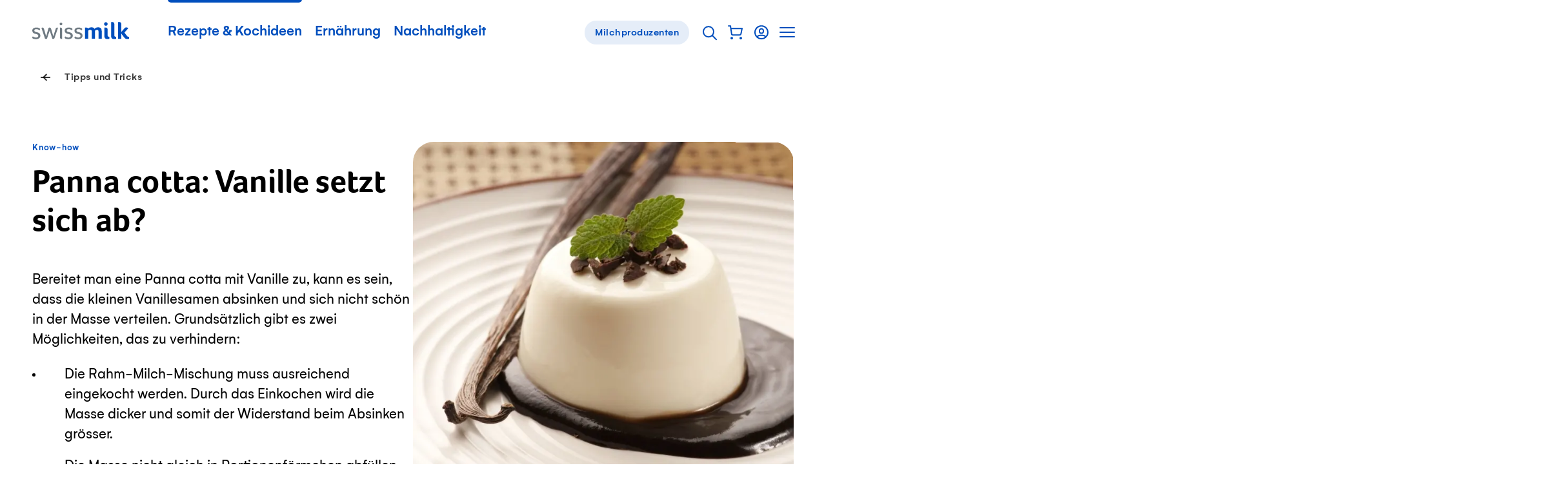

--- FILE ---
content_type: text/html; charset=utf-8
request_url: https://www.swissmilk.ch/de/rezepte-kochideen/tipps-tricks/panna-cotta-vanille-setzt-sich-ab/
body_size: 53123
content:
<!doctype html>
<html data-n-head-ssr lang="de" class="" xmlns:og="http://ogp.me/ns#" data-n-head="%7B%22lang%22:%7B%22ssr%22:%22de%22%7D,%22class%22:%7B%22ssr%22:%22%22%7D,%22xmlns:og%22:%7B%22ssr%22:%22http://ogp.me/ns#%22%7D%7D">
	<head >
		<meta data-n-head="ssr" charset="utf-8"><meta data-n-head="ssr" name="viewport" content="width=device-width, initial-scale=1"><meta data-n-head="ssr" data-hid="og:site_name" property="og:site_name" content="Swissmilk"><meta data-n-head="ssr" data-hid="apple-mobile-web-app-title" name="apple-mobile-web-app-title" content="Swissmilk"><meta data-n-head="ssr" data-hid="author" name="author" content="Schweizer Milchproduzenten SMP Genossenschaft"><meta data-n-head="ssr" name="google-site-verification" content="fDNpbzQ4WjPxcGCOetbsl2tfcsvLsWYPDX4DBgneiNk"><meta data-n-head="ssr" name="theme-color" content="#FFF"><meta data-n-head="ssr" name="p:domain_verify" content="e14706f0bf985ca12017c46c79e07f54"><meta data-n-head="ssr" data-hid="charset" charset="utf-8"><meta data-n-head="ssr" data-hid="mobile-web-app-capable" name="mobile-web-app-capable" content="yes"><meta data-n-head="ssr" data-hid="og:type" name="og:type" property="og:type" content="website"><meta data-n-head="ssr" data-hid="og:image" property="og:image" content="https://res.cloudinary.com/swissmilk/image/fetch/w_1200,h_630,c_fill,g_auto,f_auto,q_auto/https://api.swissmilk.ch/wp-content/uploads/2019/06/Panna-cotta_Vanille-setzt-sich-ab-2560x1700.jpg"><meta data-n-head="ssr" data-hid="og:image:width" property="og:image:width" content="1200"><meta data-n-head="ssr" data-hid="og:image:height" property="og:image:height" content="630"><meta data-n-head="ssr" data-hid="og:url" property="og:url" content="https://www.swissmilk.ch/de/rezepte-kochideen/tipps-tricks/panna-cotta-vanille-setzt-sich-ab/"><meta data-n-head="ssr" data-hid="robots" name="robots" content="index, follow, max-image-preview:large"><meta data-n-head="ssr" data-hid="description" name="description" content=" - Tipps &amp; Tricks"><meta data-n-head="ssr" data-hid="og:description" property="og:description" content=" - Tipps &amp; Tricks"><meta data-n-head="ssr" data-hid="og:title" property="og:title" content="Panna cotta: Vanille setzt sich ab? | Swissmilk"><title>Panna cotta: Vanille setzt sich ab? | Swissmilk</title><link data-n-head="ssr" rel="icon" type="image/x-icon" href="/favicon.ico"><link data-n-head="ssr" rel="preconnect" href="https://res.cloudinary.com"><link data-n-head="ssr" data-hid="shortcut-icon" rel="shortcut icon" href="/_nuxt/icons/icon_64x64.62a055.png"><link data-n-head="ssr" data-hid="apple-touch-icon" rel="apple-touch-icon" href="/_nuxt/icons/icon_512x512.62a055.png" sizes="512x512"><link data-n-head="ssr" rel="manifest" href="/_nuxt/manifest.02df9cc0.json" data-hid="manifest"><link data-n-head="ssr" rel="alternate" hreflang="de" href="https://www.swissmilk.ch/de/rezepte-kochideen/tipps-tricks/panna-cotta-vanille-setzt-sich-ab/"><link data-n-head="ssr" rel="alternate" hreflang="fr" href="https://www.swissmilk.ch/fr/recettes-idees/trucs-et-astuces/comment-avoir-des-grains-de-vanille-bien-repartis-dans-la-panna-cotta/"><link data-n-head="ssr" rel="canonical" data-hid="canonical-default" href="https://www.swissmilk.ch/de/rezepte-kochideen/tipps-tricks/panna-cotta-vanille-setzt-sich-ab/"><script data-n-head="ssr" data-hid="schema-org" type="application/ld+json">{"@context":"http://schema.org","@graph":[{"@type":"Organization","url":"https://www.swissmilk.ch/","logo":"https://api.swissmilk.ch/wp-content/uploads/2019/07/swissmilklogo500.jpg","name":"Swissmilk","contactPoint":[{"@type":"ContactPoint","telephone":"+41 31 359 57 28","email":"marketing@swissmilk.ch","contactType":"customer service"}],"sameAs":["https://www.facebook.com/swissmilk","https://twitter.com/SMP_PSL","https://www.instagram.com/swissmilk_official/","https://www.youtube.com/user/SwissmilkVideoportal"]}]}</script><script data-n-head="ssr" data-hid="gtm" type="text/javascript" data-cookieconsent="ignore">(function (w, d, s, l, i) {
	w[l] = w[l] || [];
	w[l].push({ 'gtm.start': new Date().getTime(), event: 'gtm.js' });
	var f = d.getElementsByTagName(s)[0],
		j = d.createElement(s),
		dl = l != 'dataLayer' ? '&l=' + l : '';
	j.async = true;
	j.src = 'https://www.swissmilk.ch/collect/gtm.js?id=' + i + dl;
	f.parentNode.insertBefore(j, f);
})(window, document, 'script', 'dataLayer', 'GTM-TXW6FKP');
</script><script data-n-head="ssr" data-hid="search-action" type="application/ld+json">{"@context":"http://schema.org","@graph":[{"@type":"WebSite","name":"Swissmilk","url":"https://www.swissmilk.ch/de/","potentialAction":{"@type":"SearchAction","target":"https://www.swissmilk.ch/de/meta/suche/?q={search_term_string}","query-input":"required name=search_term_string"}}]}</script><link rel="preload" crossorigin="use-credentials" href="/_nuxt/fonts/Foco-Bold.68fed4a.woff2" as="font" type="font/woff2" crossorigin><link rel="preload" crossorigin="use-credentials" href="/_nuxt/fonts/37A998_0_0_v2.f3ff025.woff2" as="font" type="font/woff2" crossorigin><link rel="preload" crossorigin="use-credentials" href="/_nuxt/fonts/37A998_1_0_v2.e833df6.woff2" as="font" type="font/woff2" crossorigin><link rel="preload" crossorigin="use-credentials" href="/_nuxt/fonts/383E2F_0_0-subset.c7a6674.woff2" as="font" type="font/woff2" crossorigin><link rel="preload" crossorigin="use-credentials" href="/_nuxt/fonts/Colby-CdReg-subset.9d314d6.woff2" as="font" type="font/woff2" crossorigin><style data-vue-ssr-id="6db042de:0 320afe44:0 55bd89e2:0 66205e1b:0 d580f226:0 4f88ed5a:0 97e6dd74:0 7a4a7a32:0 cd4cdee8:0 fb3d54e6:0 1b414a1b:0 5dd40c5e:0 21e8e082:0 4bf4ca25:0 7a08c6d6:0 3ff7b7d0:0 8df4adbc:0 07b66ab8:0 6d14683d:0 cfc453c0:0 2153b022:0 d94d2e34:0 3d5116cb:0 bb55ac52:0 e76cbad6:0 5b71ceee:0 d7849e34:0 90cd2aa8:0 f7f26aac:0 cad587d6:0 0fa4eb4e:0 66a39b18:0 6fbec5ca:0 90b84daa:0 4904a748:0 32e7d565:0 5cebfe48:0 da097f80:0 4e0b8d08:0 56135983:0 62dbc41f:0 3d7a5f93:0 70c8388d:0 37989b64:0 7d73da60:0 34841406:0 735ca9d2:0 2cfb14ac:0 970111d2:0 5dd31347:0 a3fdc9cc:0 94cf94c2:0 3218e900:0 5b98b4b3:0 710152bc:0">*{font:inherit;color:inherit;line-height:inherit;text-decoration:inherit;margin:0;padding:0}*,*:before,*:after{box-sizing:border-box}table{border-collapse:collapse;border-spacing:0}fieldset,img{border:0}li{list-style:none}caption,th{text-align:left}abbr,acronym{border:0;text-decoration:none;font-variant:normal}sup{vertical-align:baseline}sub{vertical-align:baseline}iframe{border:0}button,input[type='button'],input[type='submit']{background:transparent;-webkit-appearance:button;cursor:pointer;border:0}button,input{border-radius:0}button[disabled],input[disabled]{cursor:default}input[type='search']{-webkit-appearance:textfield}input[type='search']::-webkit-search-cancel-button,input[type='search']::-webkit-search-decoration{-webkit-appearance:none}button::-moz-focus-inner,input::-moz-focus-inner{border:0;padding:0}textarea{overflow:auto;vertical-align:top}code,kbd,pre,samp{font-family:monospace, serif;font-size:1em}pre{white-space:pre;white-space:pre-wrap;word-wrap:break-word}audio,canvas,img,svg,video{vertical-align:middle}mark{background-color:transparent}input[type='number']::-webkit-inner-spin-button,input[type='number']::-webkit-outer-spin-button{-webkit-appearance:none;margin:0}fieldset{min-width:-webkit-min-content}@font-face{font-family:'Foco';src:url(/_nuxt/fonts/Foco-Bold.68fed4a.woff2) format("woff2"),url(/_nuxt/fonts/Foco-Bold.3c2e92b.woff) format("woff");font-display:swap;font-weight:700;font-style:normal}@font-face{font-family:'Gelion';src:local("Gelion Medium"),url(/_nuxt/fonts/37A998_0_0_v2.f3ff025.woff2) format("woff2"),url(/_nuxt/fonts/37A998_0_0_v2.5e09978.woff) format("woff");font-display:swap;font-weight:700;font-style:normal}@font-face{font-family:'Gelion';src:local("Gelion Regular"),url(/_nuxt/fonts/37A998_1_0_v2.e833df6.woff2) format("woff2"),url(/_nuxt/fonts/37A998_1_0_v2.4fe22fe.woff) format("woff");font-display:swap;font-weight:300;font-style:normal}@font-face{font-family:'Supernett cn';font-weight:200;src:local("Supernett cn Light"),url(/_nuxt/fonts/383E2F_0_0-subset.c7a6674.woff2) format("woff2"),url(/_nuxt/fonts/383E2F_0_0-subset.ad09d16.woff) format("woff");font-display:swap;font-style:normal}@font-face{font-family:'Colby Condensed';font-weight:400;src:local("Colby Condensed"),local("Colby-CdReg"),url(/_nuxt/fonts/Colby-CdReg-subset.9d314d6.woff2) format("woff2"),url(/_nuxt/fonts/Colby-CdReg-subset.2b35a30.woff) format("woff");font-display:swap;font-style:normal}:root{--c-black: #000;--c-black-rgb: 0,0,0;--c-black-80: rgba(0,0,0,0.8);--c-black-80-rgb: 0,0,0,.8;--c-black-60: rgba(0,0,0,0.6);--c-black-60-rgb: 0,0,0,.6;--c-black-50: rgba(0,0,0,0.5);--c-black-50-rgb: 0,0,0,.5;--c-white: #fff;--c-white-rgb: 255,255,255;--c-white-25: rgba(255,255,255,0.25);--c-white-25-rgb: 255,255,255,.25;--c-white-50: rgba(255,255,255,0.5);--c-white-50-rgb: 255,255,255,.5;--c-white-light: rgba(255,255,255,0.15);--c-white-light-rgb: 255,255,255,.15;--c-brand: #004ebd;--c-brand-rgb: 0,78,189;--c-brand-5: #f2f6fc;--c-brand-5-rgb: 242,246,252;--c-brand-10: #e5edf8;--c-brand-10-rgb: 229,237,248;--c-brand-20: #ccdcf2;--c-brand-20-rgb: 204,220,242;--c-brand-40: #a3c0e7;--c-brand-40-rgb: 163,192,231;--c-brand-50: #80a6de;--c-brand-50-rgb: 128,166,222;--c-brand-60: #6695d7;--c-brand-60-rgb: 102,149,215;--c-brand-80: #3371ca;--c-brand-80-rgb: 51,113,202;--c-brand-signal: #093b67;--c-brand-signal-rgb: 9,59,103;--c-brand-light: #e5edf8;--c-brand-light-rgb: 229,237,248;--c-brand-border: rgba(0,78,189,0.15);--c-brand-border-rgb: 0,78,189,.15;--c-red: #e65c5c;--c-red-rgb: 230,92,92;--c-red-light: rgba(226,27,27,0.05);--c-red-light-rgb: 226,27,27,.05;--c-red-error: #d23f00;--c-red-error-rgb: 210,63,0;--c-gray-darker: rgba(0,0,0,0.6);--c-gray-darker-rgb: 0,0,0,.6;--c-gray-dark: rgba(0,0,0,0.35);--c-gray-dark-rgb: 0,0,0,.35;--c-gray: rgba(0,0,0,0.09);--c-gray-rgb: 0,0,0,.09;--c-gray-solid: #e8e8e8;--c-gray-solid-rgb: 232,232,232;--c-gray-light: rgba(0,0,0,0.03);--c-gray-light-rgb: 0,0,0,.03;--c-orange: #f89d08;--c-orange-rgb: 248,157,8;--c-green: #569e35;--c-green-rgb: 86,158,53;--c-green-light: #8cbd75;--c-green-light-rgb: 140,189,117;--c-green-lightest: rgba(86,158,53,0.08);--c-green-lightest-rgb: 86,158,53,.08;--c-text-brand: #004ebd;--c-text-brand-rgb: 0,78,189;--c-text-light: rgba(0,0,0,0.8);--c-text-light-rgb: 0,0,0,.8;--c-chatbot-primary: #06c;--c-chatbot-primary-rgb: 0,102,204;--c-chatbot-secondary: #3385d6;--c-chatbot-secondary-rgb: 51,133,214;--c-chatbot-dark: blue;--c-chatbot-dark-rgb: 0,0,255;--c-chatbot-hover: #f5f5f5;--c-chatbot-hover-rgb: 245,245,245;--c-skyblue-100: #b8defa;--c-skyblue-100-rgb: 184,222,250;--c-skyblue-500: #85c7f8;--c-skyblue-500-rgb: 133,199,248;--c-skyblue-700: #85c7f8;--c-skyblue-700-rgb: 133,199,248;--c-skyblue-900: #06c;--c-skyblue-900-rgb: 0,102,204}[data-theme="swissmilk-green"]{--c-brand: #569e35;--c-brand-rgb: 86,158,53;--c-brand-light: rgba(74,226,51,0.1);--c-brand-light-rgb: 74,226,51,.1;--c-brand-border: rgba(128,186,140,0.31);--c-brand-border-rgb: 128,186,140,.31;--c-text-brand: #569e35;--c-text-brand-rgb: 86,158,53}@keyframes rotate{from{will-change:transform;transform:rotate(0deg)}to{will-change:transform;transform:rotate(360deg)}}@keyframes wiggle{0%{transform:rotate(7deg)}25%{transform:rotate(-7deg)}50%{transform:rotate(10deg)}75%{transform:rotate(-4deg)}100%{transform:rotate(0deg)}}@keyframes wiggle-delay{0%{transform:rotate(7deg)}10%{transform:rotate(-7deg)}20%{transform:rotate(10deg)}30%{transform:rotate(-4deg)}40%,100%{transform:rotate(0deg)}}@keyframes autofillreset-anim{to{background:transparent;color:inherit}}@keyframes pop{50%{transform:scale(1.2)}}.fade-leave-active,.fade-enter-active{transition:opacity 0.7s}.fade-enter,.fade-leave-to{opacity:0}.fadeFast-leave-active,.fadeFast-enter-active{transition:opacity 0.2s}.fadeFast-enter,.fadeFast-leave-to{opacity:0}.fadeBetween-enter-active{transition:opacity 0.5s linear,transform 0.5s cubic-bezier(0.215, 0.61, 0.355, 1)}.fadeBetween-leave-active{transition:opacity 0.5s linear}.fadeBetween-enter{transform:translateY(30px);opacity:0}.fadeBetween-leave-to{opacity:0}.is-disabled,*[disabled]{opacity:0.5;pointer-events:none;transition:opacity 0.3s}.is-overlaid{position:fixed !important;left:0;width:100%;overflow-y:scroll}.is-cookiebot-open,.is-cookiebot-open body{height:100vh;overflow-y:hidden}.CookieBot{position:fixed;top:0;left:0;right:0;bottom:0;z-index:1010;display:none}.CookieBot.is-visible{display:block}[data-cookiebot-hidden] .CookieBot{display:none !important}.CookieBot--step{display:none}[data-cookiebot-step="intro"] .CookieBot--step.intro{display:block}[data-cookiebot-step="details"] .CookieBot--step.details{display:block}.CookieBot--background{position:absolute;top:0;left:0;width:100%;height:100%;background-color:rgba(0,0,0,0.4)}.CookieBot--dialog{background-color:var(--c-white);position:relative;z-index:1;width:800px;max-width:calc(100% - 20px);max-height:calc(100% - 40px);padding:50px 50px 0;overflow-y:auto;-webkit-overflow-scrolling:touch}@media (max-width: 1200px){.CookieBot--dialog{padding:40px 40px 0}}@media (max-width: 750px){.CookieBot--dialog{padding:25px 25px 0}}@media (max-width: 580px){.CookieBot--dialog{left:0;top:0;margin:20px;width:calc(100% - 40px);max-height:calc(100% - 40px);transform:none;padding:20px 20px 0}}.CookieBot--inner{position:fixed;z-index:1;display:flex;width:100%;height:100%;align-items:center;justify-content:center}.CookieBot--content{margin-bottom:80px}@media (max-width: 1382px){.CookieBot--content{margin-bottom:64px}}@media (max-width: 1200px){.CookieBot--content{margin-bottom:56px}}@media (max-width: 750px){.CookieBot--content{margin-bottom:40px}}@media (max-width: 580px){.CookieBot--content{margin-bottom:29.6px}}@media print{.CookieBot--content{margin-bottom:40px}}.CookieBot--title{font-size:22px;font-family:Foco,sans-serif;line-height:1.1;margin-bottom:1em}@media (min-width: 750px){.CookieBot--title{font-size:calc(.79114vw + 16.06646px)}}@media (min-width: 1382px){.CookieBot--title{font-size:27px}}.CookieBot--message p{color:var(--c-black);margin-top:1em;margin-bottom:1em}.CookieBot--message a:not(.BaseButton){color:var(--c-text-brand)}@media (hover: hover){.CookieBot--message a:not(.BaseButton):hover{color:var(--c-brand-signal)}.CookieBot--message a:not(.BaseButton):focus{color:var(--c-brand-signal)}}.CookieBot--message small{display:inline-block;font-size:0.75em}.CookieBot--message strong,.CookieBot--message b{font-weight:700}.CookieBot--message em,.CookieBot--message i{font-style:italic}.CookieBot--message>*:first-child{margin-top:0}.CookieBot--message>*:last-child{margin-bottom:0}.CookieBot--text p{color:var(--c-black);margin-top:1em;margin-bottom:1em}.CookieBot--text a:not(.BaseButton){color:var(--c-text-brand)}@media (hover: hover){.CookieBot--text a:not(.BaseButton):hover{color:var(--c-brand-signal)}.CookieBot--text a:not(.BaseButton):focus{color:var(--c-brand-signal)}}.CookieBot--text small{display:inline-block;font-size:0.75em}.CookieBot--text strong,.CookieBot--text b{font-weight:700}.CookieBot--text em,.CookieBot--text i{font-style:italic}.CookieBot--text>*:first-child{margin-top:0}.CookieBot--text>*:last-child{margin-bottom:0}.CookieBot--footer{display:flex;justify-content:space-between;margin-bottom:50px;background:var(--c-white)}@media (max-width: 1200px){.CookieBot--footer{margin-bottom:40px}}@media (max-width: 750px){.CookieBot--footer{margin-bottom:25px}}@media (max-width: 580px){.CookieBot--footer{position:sticky;bottom:0;flex-direction:column;margin-bottom:0;padding-top:20px;padding-bottom:20px}.CookieBot--footer::before{content:'';position:absolute;display:block;top:-20px;height:20px;left:0;width:100%;background:linear-gradient(0deg, #fff, rgba(255,255,255,0))}}@media (max-width: 750px){.CookieBot--footer .BaseButton{width:100%}}.CookieBot--footer--left{margin-left:0;margin-right:20px}@media (max-width: 750px){.CookieBot--footer--left{margin-right:0}}.CookieBot--footer--right{margin-right:0}@media (max-width: 580px){.CookieBot--footer--right{order:-1;margin-bottom:15px}}.CookieBot--details--intro{margin-bottom:40px}@media (max-width: 1382px){.CookieBot--details--intro{margin-bottom:32px}}@media (max-width: 1200px){.CookieBot--details--intro{margin-bottom:28px}}@media (max-width: 750px){.CookieBot--details--intro{margin-bottom:20px}}@media (max-width: 580px){.CookieBot--details--intro{margin-bottom:14.8px}}@media print{.CookieBot--details--intro{margin-bottom:20px}}.CookieBot--details--intro p{color:var(--c-black);margin-top:1em;margin-bottom:1em}.CookieBot--details--intro a:not(.BaseButton){color:var(--c-text-brand)}@media (hover: hover){.CookieBot--details--intro a:not(.BaseButton):hover{color:var(--c-brand-signal)}.CookieBot--details--intro a:not(.BaseButton):focus{color:var(--c-brand-signal)}}.CookieBot--details--intro small{display:inline-block;font-size:0.75em}.CookieBot--details--intro strong,.CookieBot--details--intro b{font-weight:700}.CookieBot--details--intro em,.CookieBot--details--intro i{font-style:italic}.CookieBot--details--intro>*:first-child{margin-top:0}.CookieBot--details--intro>*:last-child{margin-bottom:0}.CookieBot--details--intro>strong{font-size:22px;font-family:Foco,sans-serif;line-height:1.1}@media (min-width: 750px){.CookieBot--details--intro>strong{font-size:calc(.79114vw + 16.06646px)}}@media (min-width: 1382px){.CookieBot--details--intro>strong{font-size:27px}}.CookieBot--typeDescription{margin-bottom:40px;font-size:15px;letter-spacing:0.5px}@media (max-width: 1382px){.CookieBot--typeDescription{margin-bottom:32px}}@media (max-width: 1200px){.CookieBot--typeDescription{margin-bottom:28px}}@media (max-width: 750px){.CookieBot--typeDescription{margin-bottom:20px}}@media (max-width: 580px){.CookieBot--typeDescription{margin-bottom:14.8px}}@media print{.CookieBot--typeDescription{margin-bottom:20px}}@media (min-width: 750px){.CookieBot--typeDescription{font-size:calc(.15823vw + 13.81329px)}}@media (min-width: 1382px){.CookieBot--typeDescription{font-size:16px}}.CookieBot--typeDescription>h2,.CookieBot--typeDescription>h3,.CookieBot--typeDescription>h4{font-size:15px;letter-spacing:0.5px;font-weight:700;letter-spacing:0.5px;margin-bottom:0.25em}@media (min-width: 750px){.CookieBot--typeDescription>h2,.CookieBot--typeDescription>h3,.CookieBot--typeDescription>h4{font-size:calc(.15823vw + 13.81329px)}}@media (min-width: 1382px){.CookieBot--typeDescription>h2,.CookieBot--typeDescription>h3,.CookieBot--typeDescription>h4{font-size:16px}}.CookieBot--options{margin-bottom:40px;display:flex;flex-wrap:wrap}@media (max-width: 1382px){.CookieBot--options{margin-bottom:32px}}@media (max-width: 1200px){.CookieBot--options{margin-bottom:28px}}@media (max-width: 750px){.CookieBot--options{margin-bottom:20px}}@media (max-width: 580px){.CookieBot--options{margin-bottom:14.8px}}@media print{.CookieBot--options{margin-bottom:20px}}.CookieBot--options>li{width:50%;margin-bottom:15px;padding-right:20px}@media (max-width: 1023px){.CookieBot--options>li{width:100%}}:root{--border-radius-xs: 12px;--border-radius-s: 16px;--border-radius-m: 32px;--border-radius-l: 100px}@media (max-width: 750px){:root{--border-radius-xs: 8px;--border-radius-s: 12px;--border-radius-m: 24px}}html{-moz-osx-font-smoothing:grayscale;-webkit-font-smoothing:antialiased;font-size:18px;font-family:Gelion,sans-serif;color:#000;line-height:1.35;text-size-adjust:100%;text-rendering:optimizeLegibility;-ms-overflow-style:-ms-autohiding-scrollbar}@media (min-width: 750px){html{font-size:calc(.63291vw + 13.25316px)}}@media (min-width: 1382px){html{font-size:22px}}html,body{width:100%;hyphens:auto}@media all and (-ms-high-contrast: none), (-ms-high-contrast: active){body:before{content:'Your web browser is out of date. Update your browser for more security, speed and the best experience on this site.';display:block;background:var(--c-red-light);padding:50px;border:2px solid var(--c-red)}}body,input,select,button,textarea{-moz-osx-font-smoothing:grayscale;-webkit-font-smoothing:antialiased}sub,sup{font-size:75%;line-height:0;position:relative}sup{top:-0.5em}sub{bottom:-0.25em}.fraction{letter-spacing:-3px;font-size:80%}.gm-style{font-family:inherit !important;font:inherit !important}.hidden{display:none !important}


.nuxt-progress {
  position: fixed;
  top: 0px;
  left: 0px;
  right: 0px;
  height: 2px;
  width: 0%;
  opacity: 1;
  transition: width 0.1s, opacity 0.4s;
  background-color: #0066CC;
  z-index: 999999;
}
.nuxt-progress.nuxt-progress-notransition {
  transition: none;
}
.nuxt-progress-failed {
  background-color: #123;
}

.SiteContainer{overflow-x:clip}@media (min-width: 1681px){.SiteContainer--content{max-width:1680px;margin-left:auto;margin-right:auto}}

a:active{outline:none}*:focus{outline:none}#FlyingFocus{position:absolute;margin:0;top:-100px;background:transparent;transition-property:left, top, width, height, opacity;transition-timing-function:cubic-bezier(0, 0.2, 0, 1);visibility:hidden;pointer-events:none;display:none}#FlyingFocus.FlyingFocus-visible{visibility:visible;z-index:10000000;display:block}#FlyingFocus::after{content:'';position:absolute;top:-9px;left:-9px;bottom:-9px;right:-9px;border-radius:3px;box-shadow:0 0 54px 0px rgba(0,0,0,0.2),0 0 2px 2px rgba(0,10,20,0.1);border:1px solid rgba(0,10,20,0.5)}#FlyingFocus::before{content:'';position:absolute;top:-8px;left:-8px;bottom:-8px;right:-8px;border-radius:3px;box-shadow:0 0 2px rgba(255,255,255,0.9) inset;border:1px solid rgba(255,255,255,0.8)}

.SiteHeaderWrapper{position:relative;z-index:20}.SiteHeader{position:relative;z-index:25;background-color:var(--c-white);color:var(--c-brand)}.SiteHeader .SiteLogo{margin-right:50px}@media (max-width: 1200px){.SiteHeader .SiteLogo{margin-right:10px}}@media (max-width: 750px){.SiteHeader{z-index:101}}.SiteHeader.transparent,.SiteHeader.hubpage{position:absolute;left:0;right:0;top:0;background-color:transparent;color:var(--c-white)}@media (min-width: 751px){.SiteHeader.transparent .SiteLogo path{fill:var(--c-white)}}.SiteHeader.hubpage .SiteLogo path{fill:var(--c-white)}.SiteHeader:not(.milchbuurpage) .SiteHeader--inner{margin-left:auto;margin-right:auto;max-width:1180px}@media (max-width: 1240px){.SiteHeader:not(.milchbuurpage) .SiteHeader--inner{margin-left:30px;margin-right:30px;width:auto}}@media (max-width: 1240px) and (max-width: 1023px){.SiteHeader:not(.milchbuurpage) .SiteHeader--inner{margin-left:30px;margin-right:30px;width:auto}}@media (max-width: 1240px) and (max-width: 750px){.SiteHeader:not(.milchbuurpage) .SiteHeader--inner{margin-left:25px;margin-right:25px}}@media (max-width: 1240px) and (max-width: 400px){.SiteHeader:not(.milchbuurpage) .SiteHeader--inner{margin-left:25px;margin-right:25px}}.SiteHeader:not(.milchbuurpage) .SiteHeader--inner.inline{margin-left:0;margin-right:0;width:auto;max-width:none}@media (max-width: 750px){.SiteHeader:not(.milchbuurpage) .SiteHeader--inner{margin-right:10px}}@media print{.SiteHeader:not(.milchbuurpage) .SiteHeader--inner{display:flex;max-width:none;justify-content:center}}@media (min-width: 751px){.SiteHeader.milchbuurpage{border-bottom:1px solid var(--c-gray)}}@media (max-width: 750px){.SiteHeader.milchbuurpage{padding-top:15px}.SiteHeader.milchbuurpage .SiteHeader--arrowLink{display:none}}.SiteHeader.milchbuurpage .SiteHeader--inner{margin-left:auto;margin-right:auto;padding-left:30px;padding-right:30px}@media (max-width: 1023px){.SiteHeader.milchbuurpage .SiteHeader--inner{padding-left:30px;padding-right:30px;width:auto}}@media (max-width: 750px){.SiteHeader.milchbuurpage .SiteHeader--inner{padding-left:25px;padding-right:25px}}@media (max-width: 400px){.SiteHeader.milchbuurpage .SiteHeader--inner{padding-left:25px;padding-right:25px}}.SiteHeader.milchbuurpage .SiteHeader--inner.inline{margin-left:0;margin-right:0;width:auto;max-width:none}@media (max-width: 750px){html:not(.is-sitenav-open) .SiteHeader.transparent .SiteLogo path{fill:var(--c-white)}.is-sitenav-open .SiteHeader{background-color:var(--c-white);color:var(--c-text-light)}}@media print{.SiteHeader .SiteHeader--mainNav{display:none}}@media (max-width: 1023px){.SiteHeader--mainNav{display:none}}.SiteHeader--inner{position:relative;display:flex;line-height:120px;vertical-align:middle;align-items:center}@media (max-width: 1382px){.SiteHeader--inner{line-height:100px}}@media (max-width: 1200px){.SiteHeader--inner{line-height:80px}}@media (max-width: 750px){.SiteHeader--inner{height:70px;line-height:70px}}.SiteHeader--inner .ServiceNavigation{margin-right:0;margin-left:auto}.SiteHeader--arrowLink{margin-left:auto;margin-right:0}.SiteHeader--subnavBacklink{font-size:16px;letter-spacing:0.5px;font-weight:700}@media (min-width: 750px){.SiteHeader--subnavBacklink{font-size:calc(.63291vw + 11.25316px)}}@media (min-width: 1382px){.SiteHeader--subnavBacklink{font-size:20px}}

.visuallyhidden{position:absolute;border:0;clip:rect(0 0 0 0);clip-path:inset(50%);height:1px;margin:-1px;overflow:hidden;padding:0;width:1px;white-space:nowrap}

.SkipLinks a{font-size:20px;position:absolute;z-index:10000;top:-9999px;color:var(--c-white);padding:20px 40px;font-size:1rem;background-color:rgba(51,133,214,0.9);background-color:rgba(var(--c-brand-rgb), .9);border:1px solid var(--c-brand);border-radius:5px;box-shadow:0 0 25px rgba(0,0,0,0.5)}@media (min-width: 750px){.SkipLinks a{font-size:calc(.63291vw + 15.25316px)}}@media (min-width: 1382px){.SkipLinks a{font-size:24px}}.SkipLinks a:focus,.SkipLinks a:active{position:fixed;top:50%;top:50vh;left:50%;transform:translate(-50%, -50%);right:auto}

.SiteLogo--wrapper{display:inline-block;margin-top:-5px}.SiteLogo--wrapper.smp{margin-top:-3px}@media (max-width: 750px){.SiteLogo--wrapper.smp{margin-top:0}}@media (max-width: 750px){.SiteLogo--wrapper{display:flex;align-items:center;margin-top:-4px}}.SiteLogo{display:block}.SiteLogo>svg,.SiteLogo>img{width:150px;height:auto}@media (max-width: 1200px){.SiteLogo>svg,.SiteLogo>img{width:130px}}@media (max-width: 750px){.SiteLogo>svg,.SiteLogo>img{width:120px}}.SiteLogo--wrapper.small .SiteLogo>svg,.SiteLogo--wrapper.small .SiteLogo>img{width:80px}@media (max-width: 1200px){.SiteLogo--wrapper.small .SiteLogo>svg,.SiteLogo--wrapper.small .SiteLogo>img{width:70px}}@media (max-width: 750px){.SiteLogo--wrapper.small .SiteLogo>svg,.SiteLogo--wrapper.small .SiteLogo>img{width:60px}}@media (max-width: 750px){.SiteLogo--wrapper.vommilchbuur:not(.small) .SiteLogo>svg,.SiteLogo--wrapper.vommilchbuur:not(.small) .SiteLogo>img{width:60px;margin-bottom:0}}.SiteLogo .AreaLogo{margin-top:25px;margin-bottom:25px}

.subnav-enter-active{transition:opacity 100ms ease-in-out,transform 150ms ease-in-out;transform:translateY(0)}.subnav-leave-active{transition:opacity 150ms 50ms ease-out}.subnav-enter{opacity:0;transform:translateY(-20px)}.subnav-leave-to{opacity:0}.subnav--backdrop-enter-active{transition:opacity 150ms 50ms ease-in-out}.subnav--backdrop-leave-active{transition:opacity 100ms ease-out}.subnav--backdrop-enter,.subnav--backdrop-leave-to{opacity:0}

.SiteNavigation--list{white-space:nowrap}@media (max-width: 1023px){.SiteNavigation--list{margin-left:-30px;margin-right:-20px;margin-top:0;margin-bottom:40px}}.SiteNavigation--list>li{position:relative;display:inline-block;vertical-align:top;white-space:nowrap;margin-left:10px;margin-right:10px}@media (max-width: 1023px){.SiteNavigation--list>li{display:block;margin-left:0;margin-right:0}}.SiteNavigation--link{font-size:20px;font-weight:700;line-height:1;display:inline-block;transition:color 150ms}@media (min-width: 750px){.SiteNavigation--link{font-size:calc(.63291vw + 15.25316px)}}@media (min-width: 1382px){.SiteNavigation--link{font-size:24px}}.SiteNavigation--link>.schweizermilch{position:relative;display:inline-block;margin-right:8px;top:-2px}@media (max-width: 1200px){.SiteNavigation--link{font-size:18px}}@media (max-width: 1200px) and (min-width: 750px){.SiteNavigation--link{font-size:calc(.63291vw + 13.25316px)}}@media (max-width: 1200px) and (min-width: 1382px){.SiteNavigation--link{font-size:22px}}@media (max-width: 1023px){.SiteNavigation--link{padding:5px 20px 5px 30px;margin-bottom:10px;display:block}}.SiteNavigation--link::before{content:'';position:absolute;height:5px;width:100%;left:0;top:-1px;background-color:currentColor;visibility:hidden;border-bottom-left-radius:5px;border-bottom-right-radius:5px}@media (max-width: 1023px){.SiteNavigation--link::before{top:0;height:100%;width:5px}}@media (max-width: 1023px){.SiteNavigation--link{padding-bottom:10px}}@media (max-width: 750px){.SiteNavigation--link{font-size:24px;font-weight:700}}@media (max-width: 750px) and (min-width: 750px){.SiteNavigation--link{font-size:calc(2.53165vw + 5.01266px)}}@media (max-width: 750px) and (min-width: 1382px){.SiteNavigation--link{font-size:40px}}@media (hover: hover){.SiteNavigation--link:hover{color:var(--c-brand-signal)}.SiteNavigation--link:focus{color:var(--c-brand-signal)}}@media (min-width: 1024px) and (hover: hover){.SiteHeader.transparent .SiteNavigation--link:hover{color:var(--c-brand-20)}.SiteHeader.transparent .SiteNavigation--link:focus{color:var(--c-brand-20)}}.SiteNavigation--link.nuxt-link-active{color:var(--c-brand)}@media (hover: hover){.SiteNavigation--link.nuxt-link-active:hover{color:var(--c-brand-signal)}.SiteNavigation--link.nuxt-link-active:focus{color:var(--c-brand-signal)}}.SiteNavigation--link.nuxt-link-active::before{visibility:visible;transform:none}@media (min-width: 1024px){.SiteHeader.transparent .SiteNavigation--link.nuxt-link-active{color:var(--c-white)}}@media (min-width: 1024px) and (hover: hover){.SiteHeader.transparent .SiteNavigation--link.nuxt-link-active:hover{color:var(--c-white)}.SiteHeader.transparent .SiteNavigation--link.nuxt-link-active:focus{color:var(--c-white)}}.Flyout[data-flyout='SiteNavigation']{top:100%;width:100%}

.ServiceNavigation{display:flex;align-items:center}@media print{.ServiceNavigation{display:none}}.ServiceNavigation--crossLinkWrapper{margin-right:12px}@media (max-width: 750px){.ServiceNavigation--crossLinkWrapper{display:none}}.ServiceNavigation--list{display:flex;gap:4px}@media (max-width: 750px){.ServiceNavigation--list{gap:0}}.ServiceNavigation--list>li{white-space:nowrap}.ServiceNavigation--flyout{position:relative;display:inline-block;line-height:1;vertical-align:middle}@media (max-width: 750px){.ServiceNavigation--flyout{position:static}}.ServiceNavigation--flyout .Modal{position:absolute;top:0;right:0}.ServiceNavigation--navToggle{margin-right:-10px}@media (max-width: 750px){.ServiceNavigation--navToggle{margin-right:0}}

.SiteCrossLink{font-size:15px;letter-spacing:0.5px;font-weight:700;letter-spacing:0.5px;color:var(--c-brand);display:inline-block;border-radius:25px;vertical-align:middle;padding:12px 16px 10px;line-height:1;background-color:var(--c-brand-10);transition:background-color 0.2s ease}@media (min-width: 750px){.SiteCrossLink{font-size:calc(.15823vw + 13.81329px)}}@media (min-width: 1382px){.SiteCrossLink{font-size:16px}}@media (hover: hover){.SiteCrossLink:hover{background-color:var(--c-brand-20)}.SiteCrossLink:focus{background-color:var(--c-brand-20)}}

.SiteSearch{position:relative;display:inline-block;line-height:1;vertical-align:middle;text-align:left}[data-overlay='SiteSearch']{position:relative;z-index:100}.Flyout.Flyout[data-flyout='search-list']{filter:drop-shadow(0 0 1px var(--c-gray))}@media (max-width: 750px){.Flyout.Flyout[data-flyout='search-list']{margin-top:10px !important}}.Flyout.Flyout[data-flyout='search-list'] .Flyout--body{padding:0}.SiteSearch--list>li{border-top:1px solid var(--c-gray)}.SiteSearch--list>li:first-child{border-top:none}.SiteSearch--link{font-size:15px;letter-spacing:0.5px;font-weight:700;letter-spacing:0.5px;position:relative;display:block;text-align:left;color:var(--c-brand);padding:17px 20px;min-width:220px;touch-action:manipulation}@media (min-width: 750px){.SiteSearch--link{font-size:calc(.15823vw + 13.81329px)}}@media (min-width: 1382px){.SiteSearch--link{font-size:16px}}.SiteSearch--link::after{content:'';position:absolute;font-size:8px;top:50%;width:.7em;height:.7em;border-width:2px;border-style:solid none none solid;transform-origin:top left;transform: rotate(0deg) translateX(50%) rotate(135deg);left:50%;margin-left:1px}.SiteSearch--link::before{content:'';position:absolute;font-size:8px;top:50%}.SiteSearch--link::after{content:'';display:block;right:15px;left:auto}@media (hover: hover){.SiteSearch--link:hover{color:var(--c-brand-signal)}.SiteSearch--link:hover::after{content:'';position:absolute;font-size:8px;top:50%;transform:translateX(1px) rotate(0deg) translateX(50%) rotate(135deg)}.SiteSearch--link:hover::before{content:'';position:absolute;font-size:8px;top:50%}.SiteSearch--link:focus{color:var(--c-brand-signal)}.SiteSearch--link:focus::after{content:'';position:absolute;font-size:8px;top:50%;transform:translateX(1px) rotate(0deg) translateX(50%) rotate(135deg)}.SiteSearch--link:focus::before{content:'';position:absolute;font-size:8px;top:50%}}.SiteSearch--toggle.SiteSearch--toggle{position:relative;display:flex;width:40px;height:40px;align-items:center;justify-content:center;transition:color 150ms}@media (hover: hover){.SiteSearch--toggle.SiteSearch--toggle:hover{color:var(--c-brand-signal)}.SiteHeader.transparent .SiteSearch--toggle.SiteSearch--toggle:hover{color:var(--c-brand-20)}.SiteSearch--toggle.SiteSearch--toggle:focus{color:var(--c-brand-signal)}.SiteHeader.transparent .SiteSearch--toggle.SiteSearch--toggle:focus{color:var(--c-brand-20)}}.SiteSearch--toggle.SiteSearch--toggle .Picto{margin:auto;font-size:24px}.SiteSearch-Fade-enter-active .SearchOverlay--body{transition:transform 0.6s cubic-bezier(0.02, 0.7, 0.02, 0.99)}.SiteSearch-Fade-enter-active .Overlay--backdrop{transition:opacity 0.6s ease-out}.SiteSearch-Fade-enter .SearchOverlay--body{transform:translateY(-50px)}.SiteSearch-Fade-enter .Overlay--backdrop{opacity:0}.SiteSearch-Fade-leave-active{position:fixed;top:0;left:0;right:0;transition:opacity 0.15s 0.15s}.SiteSearch-Fade-leave-active .SearchOverlay--body{transition:transform 0.3s cubic-bezier(0.64, 0.06, 0.93, 0.24)}.SiteSearch-Fade-leave-to{opacity:0}.SiteSearch-Fade-leave-to .SearchOverlay--body{transform:translateY(-100%)}

.FlyoutTrigger--wrapper{display:inline-block}.FlyoutTrigger{position:relative;text-align:inherit;touch-action:manipulation}.FlyoutTrigger.is-disabled,.FlyoutTrigger[disabled]{opacity:1}

[data-picto]{display:inline-block;position:relative;height:1.2ex;font-size:16px;vertical-align:middle}[data-picto]>svg{display:block;width:1em;height:1em;overflow:visible;position:absolute;top:50%;transform:translateY(-50%);fill:currentColor}[data-picto].blue>svg{fill:var(--c-brand)}[data-picto].white>svg{fill:var(--c-white)}[data-picto].red>svg{fill:var(--c-red)}@supports (display: inline-flex){.Icon[data-picto],.Icon:not(.inline)[data-picto],[data-picto]{display:inline-flex;align-items:center}[data-picto]>svg{position:relative;top:0;transform:none}}@media screen and (-ms-high-contrast: active){[data-picto]>svg{stroke:green}}

.fade-enter-active[data-v-b7428bcc],.fade-leave-active[data-v-b7428bcc]{transition:opacity 100ms;will-change:opacity}.fade-enter[data-v-b7428bcc],.fade-leave-to[data-v-b7428bcc]{opacity:0}

.Flyout{position:absolute;top:0;z-index:1000}.Flyout:not([style]){display:none}.Flyout[x-placement='manual']{display:block}.FlyoutWrapper:not(.bare) .Flyout{max-width:500px;margin:10px}.FlyoutWrapper:not(.bare) .Flyout[x-placement^='top']{margin-bottom:25px}.FlyoutWrapper:not(.bare) .Flyout[x-placement^='bottom']{top:0;margin-top:25px}.FlyoutWrapper:not(.bare) .Flyout .Flyout--body{box-shadow:0 7px 25px rgba(0,0,0,0.15)}@media (max-width: 580px){.FlyoutWrapper:not(.bare) .Flyout{max-width:calc(100vw - 40px)}}.FlyoutBackdrop{position:fixed;top:0;left:0;right:0;bottom:0;background-color:rgba(0,0,0,0.4);z-index:20;touch-action:manipulation}.Flyout--body{position:relative;background-color:var(--c-white);border-radius:var(--border-radius-s)}.FlyoutWrapper:not(.bare) .Flyout--body{font-size:15px;letter-spacing:0.5px;color:var(--c-text-light);padding:20px}@media (min-width: 750px){.FlyoutWrapper:not(.bare) .Flyout--body{font-size:calc(.15823vw + 13.81329px)}}@media (min-width: 1382px){.FlyoutWrapper:not(.bare) .Flyout--body{font-size:16px}}.Flyout--arrow{position:absolute;width:10px;height:10px;top:100%;background-color:var(--c-white);box-shadow:0 0 10px 0 rgba(0,0,0,0.1);transform:rotate(-45deg);margin-top:-5px;z-index:-1;left:50%}[x-placement^='bottom']>.Flyout--arrow{top:0}.Flyout--close{position:absolute;top:0;left:100%;touch-action:manipulation}.Flyout--onFocusCloseButton{position:absolute;border:0;clip:rect(0 0 0 0);clip-path:inset(50%);height:1px;margin:-1px;overflow:hidden;padding:0;width:1px;white-space:nowrap}.Flyout--onFocusCloseButton:focus{position:static;clip:auto;clip-path:none;height:auto;margin:0;overflow:visible;width:auto;white-space:inherit;position:absolute;bottom:0;left:0;width:100%;color:var(--c-white);background-color:rgba(0,0,0,0.7)}.transition-backdrop-leave-active,.transition-backdrop-enter-active{transition:opacity 0.15s linear}.transition-backdrop-enter,.transition-backdrop-leave-to{opacity:0}

.Overlay{-webkit-overflow-scrolling:touch}.Overlay:not(.none){position:relative;z-index:666}.Overlay.transparent .Overlay--backdrop{display:none}.Overlay.black{color:var(--c-white)}.Overlay.black .Overlay--backdrop{background:rgba(0,0,0,0.9)}.Overlay.brand-light .Overlay--backdrop{background-color:var(--c-brand-light)}.Overlay.gray .Overlay--backdrop{background:rgba(0,0,0,0.4)}.Overlay.page{margin-left:auto;margin-right:auto;max-width:1180px;margin-top:40px;margin-bottom:40px}@media (max-width: 1240px){.Overlay.page{margin-left:30px;margin-right:30px;width:auto}}@media (max-width: 1240px) and (max-width: 1023px){.Overlay.page{margin-left:30px;margin-right:30px;width:auto}}@media (max-width: 1240px) and (max-width: 750px){.Overlay.page{margin-left:25px;margin-right:25px}}@media (max-width: 1240px) and (max-width: 400px){.Overlay.page{margin-left:25px;margin-right:25px}}.Overlay.page.inline{margin-left:0;margin-right:0;width:auto;max-width:none}@media (max-width: 1382px){.Overlay.page{margin-top:32px}}@media (max-width: 1200px){.Overlay.page{margin-top:28px}}@media (max-width: 750px){.Overlay.page{margin-top:20px}}@media (max-width: 580px){.Overlay.page{margin-top:14.8px}}@media print{.Overlay.page{margin-top:20px}}@media (max-width: 1382px){.Overlay.page{margin-bottom:32px}}@media (max-width: 1200px){.Overlay.page{margin-bottom:28px}}@media (max-width: 750px){.Overlay.page{margin-bottom:20px}}@media (max-width: 580px){.Overlay.page{margin-bottom:14.8px}}@media print{.Overlay.page{margin-bottom:20px}}@media (max-width: 750px){.Overlay.page{margin-top:120px;margin-bottom:40px}}@media (max-width: 750px) and (max-width: 1382px){.Overlay.page{margin-top:96px}}@media (max-width: 750px) and (max-width: 1200px){.Overlay.page{margin-top:84px}}@media (max-width: 750px) and (max-width: 750px){.Overlay.page{margin-top:60px}}@media (max-width: 750px) and (max-width: 580px){.Overlay.page{margin-top:44.4px}}@media print and (max-width: 750px){.Overlay.page{margin-top:60px}}@media (max-width: 750px) and (max-width: 1382px){.Overlay.page{margin-bottom:32px}}@media (max-width: 750px) and (max-width: 1200px){.Overlay.page{margin-bottom:28px}}@media (max-width: 750px) and (max-width: 750px){.Overlay.page{margin-bottom:20px}}@media (max-width: 750px) and (max-width: 580px){.Overlay.page{margin-bottom:14.8px}}@media print and (max-width: 750px){.Overlay.page{margin-bottom:20px}}.Overlay.page .Overlay--close{position:fixed;margin-top:0;margin-left:0;top:20px;right:20px;left:auto}@media (max-width: 750px){.Overlay.page .Overlay--close{top:0;right:0;width:40px;height:40px;margin:10px;background:var(--c-white);border-radius:100%;box-shadow:0 3px 8px rgba(0,0,0,0.1)}}.Overlay.fullscreen{top:0;left:0;right:0;bottom:0;overflow-x:hidden}.Overlay.fullscreen .Overlay--close{position:fixed;left:auto;right:0;top:0;margin:20px}@media (max-width: 750px){.Overlay.fullscreen .Overlay--close{width:40px;height:40px;margin:10px;background:var(--c-white);border-radius:100%;box-shadow:0 3px 8px rgba(0,0,0,0.1)}}.Overlay.center{display:flex;justify-content:center;align-items:center;min-height:100vh;min-height:calc(var(--vh, 1vh) * 100)}.Overlay.center .Overlay--inner{width:100%;flex:0 0 auto;padding:20px}.Overlay.center .Overlay--close{position:fixed;left:auto;right:0;top:0;margin:20px}@media (max-width: 750px){.Overlay.center .Overlay--close{width:40px;height:40px;margin:10px}}.Overlay.popup,.Overlay.popup-m,.Overlay.popup-l{position:fixed;top:0;left:0;right:0;bottom:0;overflow-x:hidden;display:flex;justify-content:center;align-items:center;min-height:100vh;min-height:calc(var(--vh, 1vh) * 100)}.Overlay.popup .Overlay--inner,.Overlay.popup-m .Overlay--inner,.Overlay.popup-l .Overlay--inner{margin-left:auto;margin-right:auto;max-width:580px;display:flex;align-items:stretch;max-height:calc(max(100vh, 100%) - 120px);max-height:calc(max(var(--vh, 1vh) * 100, 100%) - 120px);flex:1 0 auto;padding:40px;background:var(--c-white);color:var(--c-black);box-shadow:0 3px 8px rgba(0,0,0,0.1)}@media (max-width: 640px){.Overlay.popup .Overlay--inner,.Overlay.popup-m .Overlay--inner,.Overlay.popup-l .Overlay--inner{margin-left:30px;margin-right:30px;width:auto}}@media (max-width: 640px) and (max-width: 1023px){.Overlay.popup .Overlay--inner,.Overlay.popup-m .Overlay--inner,.Overlay.popup-l .Overlay--inner{margin-left:30px;margin-right:30px;width:auto}}@media (max-width: 640px) and (max-width: 750px){.Overlay.popup .Overlay--inner,.Overlay.popup-m .Overlay--inner,.Overlay.popup-l .Overlay--inner{margin-left:25px;margin-right:25px}}@media (max-width: 640px) and (max-width: 400px){.Overlay.popup .Overlay--inner,.Overlay.popup-m .Overlay--inner,.Overlay.popup-l .Overlay--inner{margin-left:25px;margin-right:25px}}.Overlay.popup .Overlay--inner.inline,.Overlay.popup-m .Overlay--inner.inline,.Overlay.popup-l .Overlay--inner.inline{margin-left:0;margin-right:0;width:auto;max-width:none}@media (max-width: 750px){.Overlay.popup .Overlay--inner,.Overlay.popup-m .Overlay--inner,.Overlay.popup-l .Overlay--inner{max-width:calc(100% - 40px);padding-left:20px;padding-right:20px;padding-bottom:20px}}.Overlay.popup .Overlay--close,.Overlay.popup-m .Overlay--close,.Overlay.popup-l .Overlay--close{left:auto;right:-10px;top:-10px;margin:20px}@media (max-width: 750px){.Overlay.popup .Overlay--close,.Overlay.popup-m .Overlay--close,.Overlay.popup-l .Overlay--close{width:40px;height:40px;margin:10px}}.Overlay.popup-m .Overlay--inner{margin-left:auto;margin-right:auto;max-width:780px}@media (max-width: 840px){.Overlay.popup-m .Overlay--inner{margin-left:30px;margin-right:30px;width:auto}}@media (max-width: 840px) and (max-width: 1023px){.Overlay.popup-m .Overlay--inner{margin-left:30px;margin-right:30px;width:auto}}@media (max-width: 840px) and (max-width: 750px){.Overlay.popup-m .Overlay--inner{margin-left:25px;margin-right:25px}}@media (max-width: 840px) and (max-width: 400px){.Overlay.popup-m .Overlay--inner{margin-left:25px;margin-right:25px}}.Overlay.popup-m .Overlay--inner.inline{margin-left:0;margin-right:0;width:auto;max-width:none}@media (max-width: 1023px){.Overlay.popup-m .Overlay--inner{max-width:calc(100% - 40px);padding-left:20px;padding-right:20px;padding-bottom:20px}}@media (max-width: 1023px){.Overlay.popup-m .Overlay--close{width:40px;height:40px;margin:10px}}.Overlay.popup-l .Overlay--inner{margin-left:auto;margin-right:auto;max-width:980px}@media (max-width: 1040px){.Overlay.popup-l .Overlay--inner{margin-left:30px;margin-right:30px;width:auto}}@media (max-width: 1040px) and (max-width: 1023px){.Overlay.popup-l .Overlay--inner{margin-left:30px;margin-right:30px;width:auto}}@media (max-width: 1040px) and (max-width: 750px){.Overlay.popup-l .Overlay--inner{margin-left:25px;margin-right:25px}}@media (max-width: 1040px) and (max-width: 400px){.Overlay.popup-l .Overlay--inner{margin-left:25px;margin-right:25px}}.Overlay.popup-l .Overlay--inner.inline{margin-left:0;margin-right:0;width:auto;max-width:none}@media (max-width: 1200px){.Overlay.popup-l .Overlay--inner{max-width:calc(100% - 40px);padding-left:20px;padding-right:20px;padding-bottom:20px}}@media (max-width: 750px){.Overlay.popup-l .Overlay--inner{max-width:100%;max-height:100%}}@media (max-width: 1200px){.Overlay.popup-l .Overlay--close{width:40px;height:40px;margin:10px}}@media (max-width: 750px){.Overlay.closeable .Overlay--inner{max-width:100%;max-height:100%}}html.is-lightbox-opened-fullscreen .is-overlaid{position:absolute;border:0;clip:rect(0 0 0 0);clip-path:inset(50%);height:1px;margin:-1px;overflow:hidden;padding:0;width:1px;white-space:nowrap}.Overlay--inner{position:relative}.Overlay--close{position:absolute;top:0;left:100%;width:50px;height:50px;margin-top:-25px;margin-left:-25px;color:#6f7a82;z-index:999}.Overlay--close::after{content:'';position:absolute;font-size:10px;top:50%;left:50%;width:2em;margin:-1px -1em;border-top:2px solid;transform:rotate(-45deg);transition:transform 0.4s ease-in-out}.Overlay--close::before{content:'';position:absolute;font-size:10px;top:50%;left:50%;width:2em;margin:-1px -1em;border-top:2px solid;transform:rotate(45deg);transition:transform 0.25s ease-in-out}@media (hover: hover){.Overlay--close:hover::after{content:'';position:absolute;font-size:10px;top:50%;transform:rotate(-315deg)}.Overlay--close:hover::before{content:'';position:absolute;font-size:10px;top:50%;transform:rotate(-45deg)}.Overlay--close:focus::after{content:'';position:absolute;font-size:10px;top:50%;transform:rotate(-315deg)}.Overlay--close:focus::before{content:'';position:absolute;font-size:10px;top:50%;transform:rotate(-45deg)}}.Overlay--backdrop{width:100%;height:100%;position:fixed;top:0;left:0;z-index:-1;background:var(--c-white);touch-action:manipulation}

.CartFlyout{color:var(--c-black)}.CartFlyout--title{font-size:22px;font-family:Foco,sans-serif;line-height:1.1;margin-bottom:40px}@media (min-width: 750px){.CartFlyout--title{font-size:calc(.79114vw + 16.06646px)}}@media (min-width: 1382px){.CartFlyout--title{font-size:27px}}.CartFlyout--body .CartTable{border-top:1px solid var(--c-gray)}.CartFlyout--body .ShippingMethodSummary{margin-top:15px;margin-bottom:0;padding-bottom:15px;border-bottom:1px solid var(--c-gray)}.CartFlyout--emptyNote{font-size:18px;font-weight:700;letter-spacing:0.0125em;margin-top:60px;margin-bottom:60px;text-align:center;color:var(--c-gray-dark)}@media (min-width: 750px){.CartFlyout--emptyNote{font-size:calc(.63291vw + 13.25316px)}}@media (min-width: 1382px){.CartFlyout--emptyNote{font-size:22px}}.CartFlyout--emptyNote svg{display:block;width:100%;margin-top:40px}.CartFlyout--warningNotice{font-size:15px;letter-spacing:0.5px;max-width:100%;margin-top:30px;white-space:pre-wrap;color:var(--c-red)}@media (min-width: 750px){.CartFlyout--warningNotice{font-size:calc(.15823vw + 13.81329px)}}@media (min-width: 1382px){.CartFlyout--warningNotice{font-size:16px}}.CartFlyout--footer .BaseButton+.BaseButton{margin-top:10px}

.Flyout[data-flyout='region-flyout'],.Flyout[data-flyout='site-navigation-flyout'],.Flyout[data-flyout='cart-flyout']{position:absolute;top:-10px;right:-10px;min-width:320px;line-height:1;color:var(--c-brand)}.Flyout[data-flyout='region-flyout'] .Flyout--body,.Flyout[data-flyout='site-navigation-flyout'] .Flyout--body,.Flyout[data-flyout='cart-flyout'] .Flyout--body{padding:50px 30px 30px !important}@media (max-width: 750px){.Flyout[data-flyout='region-flyout'],.Flyout[data-flyout='site-navigation-flyout'],.Flyout[data-flyout='cart-flyout']{width:100%;left:0;right:0;top:70px;margin:0;padding:0;min-height:calc(100vh - 50px);min-width:100%;background-color:var(--c-white);box-shadow:none}.Flyout[data-flyout='region-flyout'] .Flyout--body,.Flyout[data-flyout='site-navigation-flyout'] .Flyout--body,.Flyout[data-flyout='cart-flyout'] .Flyout--body{min-height:100%;padding-top:30px !important}}.Flyout[data-flyout='cart-flyout'] .Flyout--body{padding-right:20px !important}@media (max-width: 750px){.Flyout[data-flyout='cart-flyout']{min-height:0}}@media (max-width: 750px){.Flyout[data-flyout='region-flyout']{min-height:0;min-width:0;width:auto;left:20px;right:20px}}.NavigationFlyout--close{position:absolute;top:10px;right:10px;color:var(--c-black);touch-action:manipulation}@media (max-width: 750px){.NavigationFlyout--close{display:none}}.NavigationFlyout--close:has(.CartTrigger--wrapper){top:16px;right:16px}.NavigationFlyout--close:has(.CartTrigger--wrapper) .CartTrigger--wrapper{margin:0}

.CartTrigger--wrapper{position:relative;display:inline-block;line-height:1;vertical-align:middle}.CartTrigger--wrapper:has(.CartTrigger--quantity){margin-right:10px}@media (max-width: 1200px){.CartTrigger--wrapper:has(.CartTrigger--quantity){margin-right:5px}}.CartTrigger{position:relative;display:flex;text-align:center;transition:transform 200ms ease-out, color 150ms;width:40px;height:40px}.CartTrigger.is-active{color:var(--c-black)}@media (hover: hover){.CartTrigger:hover{color:var(--c-brand-signal)}.CartTrigger:focus{color:var(--c-brand-signal)}}@media (min-width: 1024px) and (hover: hover){.SiteHeader.transparent .CartTrigger:hover{color:var(--c-brand-20)}.SiteHeader.transparent .CartTrigger:focus{color:var(--c-brand-20)}}.CartTrigger .Picto{position:relative;font-size:24px;margin:auto}.CartTrigger--quantity{font-size:14px;letter-spacing:0.75px;font-weight:700;color:var(--c-text-brand);position:absolute;top:-5px;right:-8px;background-color:var(--c-white);width:24px;height:24px;line-height:20px;letter-spacing:0;text-align:center;vertical-align:middle;border:2px solid var(--c-brand-border);border-radius:100%}@media (min-width: 750px){.CartTrigger--quantity{font-size:calc(0vw + 14px)}}@media (min-width: 1382px){.CartTrigger--quantity{font-size:14px}}

.MySwissmilkNav{touch-action:manipulation}

.OverlayTrigger{position:relative}

.ProfileButton{position:relative;display:flex;text-align:center;transition:transform 200ms ease-out, color 150ms;width:40px;height:40px}.ProfileButton.is-active{color:var(--c-black)}@media (hover: hover){.ProfileButton:hover{color:var(--c-brand-signal)}.ProfileButton:focus{color:var(--c-brand-signal)}}@media (min-width: 1024px) and (hover: hover){.SiteHeader.transparent .ProfileButton:hover{color:var(--c-brand-20)}.SiteHeader.transparent .ProfileButton:focus{color:var(--c-brand-20)}}.ProfileButton .Picto{font-size:24px;margin:auto}

.SiteNavigationFlyout--siteNavigation{display:none}@media (max-width: 1023px){.SiteNavigationFlyout--siteNavigation{display:block}}.SiteNavigationFlyout--crossLink{margin-bottom:40px}.subnav-open .SiteNavigationFlyout--crossLink{display:none}.NavFlyoutLinkList.bottomMenu{margin-top:20px;padding-top:20px}.NavFlyoutLinkList.bottomMenu::before{content:'';position:absolute;width:100px;border-top:1px solid var(--c-gray);left:0;top:0}@media (max-width: 1023px){.NavFlyoutLinkList.bottomMenu::before{content:none}}@media (max-width: 1023px){.subnav-open .NavFlyoutLinkList{display:none}.NavFlyoutLinkList.topMenu{padding-top:30px}.NavFlyoutLinkList.topMenu::before{content:'';position:absolute;width:100px;border-top:1px solid var(--c-gray);left:0;top:0}}.SiteNavigationFlyout--subnavBacklink{font-size:16px;letter-spacing:0.5px;font-weight:700;position:absolute;top:20px}@media (min-width: 750px){.SiteNavigationFlyout--subnavBacklink{font-size:calc(.63291vw + 11.25316px)}}@media (min-width: 1382px){.SiteNavigationFlyout--subnavBacklink{font-size:20px}}@media (max-width: 750px){.SiteNavigationFlyout--subnavBacklink{display:none}}@media (min-width: 1024px){.SiteNavigationFlyout--subnavBacklink{display:none}}.SiteNavigationFlyout--footer{margin-top:60px}@media (max-width: 1023px){.SiteNavigationFlyout--footer{margin-top:40px}.subnav-open .SiteNavigationFlyout--footer{display:none}}.ServiceNavigation--flyout .navflyout--fade-enter-active{transform-origin:center 20px;transition:transform 0.25s ease, opacity 0.15s linear}.ServiceNavigation--flyout .navflyout--fade-enter,.ServiceNavigation--flyout .navflyout--fade-leave-to{transform:scaleY(0.98) translateY(-10px);opacity:0}#portal-target-body-after .navflyout--fade-enter-active{transition:opacity 2s ease-out}#portal-target-body-after .navflyout--fade-enter{opacity:0.99}#portal-target-body-after .navflyout--fade-enter-active .SiteNavigation--list>li:nth-child(1){transition:transform .9s cubic-bezier(0.02, 0.7, 0.02, 0.99),opacity 0.2s linear;transition-delay:.05s}#portal-target-body-after .navflyout--fade-enter .SiteNavigation--list>li:nth-child(1){transform:translateY(30px);opacity:0}#portal-target-body-after .navflyout--fade-enter-active .SiteNavigation--list>li:nth-child(2){transition:transform .8s cubic-bezier(0.02, 0.7, 0.02, 0.99),opacity 0.2s linear;transition-delay:.1s}#portal-target-body-after .navflyout--fade-enter .SiteNavigation--list>li:nth-child(2){transform:translateY(60px);opacity:0}#portal-target-body-after .navflyout--fade-enter-active .SiteNavigation--list>li:nth-child(1n+3){transition:transform .7s cubic-bezier(0.02, 0.7, 0.02, 0.99),opacity 0.2s linear;transition-delay:.15s}#portal-target-body-after .navflyout--fade-enter .SiteNavigation--list>li:nth-child(1n+3){transform:translateY(90px);opacity:0}#portal-target-body-after .navflyout--fade-enter-active .SiteCrossLink{transition:transform .6s cubic-bezier(0.02, 0.7, 0.02, 0.99),opacity 0.2s linear;transition-delay:.2s}#portal-target-body-after .navflyout--fade-enter .SiteCrossLink{transform:translateY(120px);opacity:0}#portal-target-body-after .navflyout--fade-enter-active .NavFlyoutLinkList,#portal-target-body-after .navflyout--fade-enter-active .SiteNavigationFlyout--footer{transition:transform .5s cubic-bezier(0.02, 0.7, 0.02, 0.99),opacity 0.2s linear;transition-delay:.25s}#portal-target-body-after .navflyout--fade-enter .NavFlyoutLinkList,#portal-target-body-after .navflyout--fade-enter .SiteNavigationFlyout--footer{transform:translateY(150px);opacity:0}

.PopupButton{position:relative;display:flex;text-align:center;transition:transform 200ms ease-out, color 150ms;width:40px;height:40px}.PopupButton.is-active{color:var(--c-black)}@media (hover: hover){.PopupButton:hover{color:var(--c-brand-signal)}.PopupButton:focus{color:var(--c-brand-signal)}}@media (min-width: 1024px) and (hover: hover){.SiteHeader.transparent .FlyoutTrigger--wrapper .PopupButton:hover{color:var(--c-brand-20)}.SiteHeader.transparent .FlyoutTrigger--wrapper .PopupButton:focus{color:var(--c-brand-20)}}@media (hover: hover){.PopupButton.is-active .PopupButton--icon--line:nth-child(1),.PopupButton:hover .PopupButton--icon--line:nth-child(1){transform:translateY(-2px)}.PopupButton.is-active .PopupButton--icon--line:nth-child(3),.PopupButton:hover .PopupButton--icon--line:nth-child(3){transform:translateY(2px)}.PopupButton:focus .PopupButton--icon--line:nth-child(1){transform:translateY(-2px)}.PopupButton:focus .PopupButton--icon--line:nth-child(3){transform:translateY(2px)}}.PopupButton--icon{margin:auto;width:24px;height:16px}.PopupButton--icon--line{height:2px;margin-bottom:5px;border-radius:2px;width:100%;background-color:currentColor;display:block;transition:transform 200ms ease-out, opacity 200ms}

.page-leave-active,.page-enter-active{transition-duration:300ms}.page-enter-active::after{transition:transform 300ms cubic-bezier(0.215, 0.61, 0.355, 1),opacity 100ms 200ms ease-out}.page-leave-active::after{transition:transform 300ms cubic-bezier(0.55, 0.055, 0.675, 0.19),opacity 100ms ease-in}.page-enter-active::after,.page-leave-active::after{content:'';position:fixed;top:0;left:0;right:0;bottom:0;z-index:100;background-color:var(--c-white);will-change:transform}.page-enter-to::after{transform:translateX(100%);opacity:0.2;will-change:transform}.page-leave::after{transform:translateX(-100%);opacity:0.2;will-change:transform}

.MagazineCard{margin-left:auto;margin-right:auto;max-width:780px;margin-top:80px;margin-bottom:40px;position:relative;display:block;transition:transform 200ms ease-in-out}@media (max-width: 840px){.MagazineCard{margin-left:30px;margin-right:30px;width:auto}}@media (max-width: 840px) and (max-width: 1023px){.MagazineCard{margin-left:30px;margin-right:30px;width:auto}}@media (max-width: 840px) and (max-width: 750px){.MagazineCard{margin-left:25px;margin-right:25px}}@media (max-width: 840px) and (max-width: 400px){.MagazineCard{margin-left:25px;margin-right:25px}}.MagazineCard.inline{margin-left:0;margin-right:0;width:auto;max-width:none}@media (max-width: 1382px){.MagazineCard{margin-top:64px}}@media (max-width: 1200px){.MagazineCard{margin-top:56px}}@media (max-width: 750px){.MagazineCard{margin-top:40px}}@media (max-width: 580px){.MagazineCard{margin-top:29.6px}}@media print{.MagazineCard{margin-top:40px}}@media (max-width: 1382px){.MagazineCard{margin-bottom:32px}}@media (max-width: 1200px){.MagazineCard{margin-bottom:28px}}@media (max-width: 750px){.MagazineCard{margin-bottom:20px}}@media (max-width: 580px){.MagazineCard{margin-bottom:14.8px}}@media print{.MagazineCard{margin-bottom:20px}}.MagazineCard+.MagazineCard{margin-top:40px;margin-bottom:40px}@media (max-width: 1382px){.MagazineCard+.MagazineCard{margin-top:32px}}@media (max-width: 1200px){.MagazineCard+.MagazineCard{margin-top:28px}}@media (max-width: 750px){.MagazineCard+.MagazineCard{margin-top:20px}}@media (max-width: 580px){.MagazineCard+.MagazineCard{margin-top:14.8px}}@media print{.MagazineCard+.MagazineCard{margin-top:20px}}@media (max-width: 1382px){.MagazineCard+.MagazineCard{margin-bottom:32px}}@media (max-width: 1200px){.MagazineCard+.MagazineCard{margin-bottom:28px}}@media (max-width: 750px){.MagazineCard+.MagazineCard{margin-bottom:20px}}@media (max-width: 580px){.MagazineCard+.MagazineCard{margin-bottom:14.8px}}@media print{.MagazineCard+.MagazineCard{margin-bottom:20px}}@media (hover: hover){.MagazineCard:focus,.MagazineCard:hover{transform:translateY(-1px)}.MagazineCard:focus .MagazineCard--icon,.MagazineCard:hover .MagazineCard--icon{transform:translateX(3px)}.MagazineCard:focus .MagazineCard--inner,.MagazineCard:hover .MagazineCard--inner{box-shadow:4px 4px 20px 5px rgba(var(--c-brand-rgb), .3)}.MagazineCard:focus{transform:translateY(-1px)}.MagazineCard:focus .MagazineCard--icon{transform:translateX(3px)}.MagazineCard:focus .MagazineCard--inner{box-shadow:4px 4px 20px 5px rgba(var(--c-brand-rgb), .3)}}.MagazineCard.align-center .MagazineCard--body{display:flex;flex-direction:column;justify-content:center}.MagazineCard.handwritten .MagazineCard--title{font-size:22px;letter-spacing:0.5px;font-family:"Colby Condensed",Gelion,sans-serif;font-weight:400;color:var(--c-brand)}@media (min-width: 750px){.MagazineCard.handwritten .MagazineCard--title{font-size:calc(.79114vw + 16.06646px)}}@media (min-width: 1382px){.MagazineCard.handwritten .MagazineCard--title{font-size:27px}}.MagazineCard--inner{display:flex;background-color:var(--c-white);border-radius:var(--border-radius-m);box-shadow:4px 4px 10px 4px rgba(var(--c-brand-rgb), .1);overflow:hidden;transition:box-shadow 250ms ease-in-out}.MagazineCard--icon{height:1em;width:1em;position:absolute;right:20px;top:50%;color:var(--c-brand);transition:transform 250ms ease-in-out;margin-top:-0.5em}.MagazineCard--icon::after{content:'';position:absolute;font-size:10px;top:50%;width:.7em;height:.7em;border-width:2px;border-style:solid none none solid;transform-origin:top left;transform: rotate(0deg) translateX(50%) rotate(135deg);left:50%;margin-left:1px}.MagazineCard--icon::before{content:'';position:absolute;font-size:10px;top:50%}@media (max-width: 750px){.MagazineCard--icon{right:10px}}.MagazineCard--imgWrapper{position:relative;width:22.5%;flex-shrink:0}.MagazineCard--imgWrapper::before{content:'';padding-bottom:100%;float:left}@media (max-width: 750px){.MagazineCard--imgWrapper{width:27.5%;max-width:150px}}.MagazineCard--body{flex-grow:1;padding:20px 40px 20px}@media (max-width: 750px){.MagazineCard--body{padding:15px 30px 15px 20px}}.MagazineCard--category{margin-bottom:0.5em}.MagazineCard--title{font-size:20px;font-family:Foco,sans-serif;margin-bottom:0.25em}@media (min-width: 750px){.MagazineCard--title{font-size:calc(.63291vw + 15.25316px)}}@media (min-width: 1382px){.MagazineCard--title{font-size:24px}}

.CategoryLabel{font-size:14px;letter-spacing:0.75px;font-weight:700;color:var(--c-text-brand);display:block}@media (min-width: 750px){.CategoryLabel{font-size:calc(0vw + 14px)}}@media (min-width: 1382px){.CategoryLabel{font-size:14px}}a.CategoryLabel{color:var(--c-text-brand)}@media (hover: hover){a.CategoryLabel:hover{color:var(--c-brand-signal)}a.CategoryLabel:focus{color:var(--c-brand-signal)}}

.ExpertCard{margin-left:auto;margin-right:auto;max-width:780px;margin-top:40px;margin-bottom:40px;display:flex;align-items:center;flex-wrap:wrap;gap:20px;padding:25px 25px;overflow:hidden;background:var(--c-brand-10);border-radius:var(--border-radius-m)}@media (max-width: 840px){.ExpertCard{margin-left:30px;margin-right:30px;width:auto}}@media (max-width: 840px) and (max-width: 1023px){.ExpertCard{margin-left:30px;margin-right:30px;width:auto}}@media (max-width: 840px) and (max-width: 750px){.ExpertCard{margin-left:25px;margin-right:25px}}@media (max-width: 840px) and (max-width: 400px){.ExpertCard{margin-left:25px;margin-right:25px}}.ExpertCard.inline{margin-left:0;margin-right:0;width:auto;max-width:none}@media (max-width: 1382px){.ExpertCard{margin-top:32px}}@media (max-width: 1200px){.ExpertCard{margin-top:28px}}@media (max-width: 750px){.ExpertCard{margin-top:20px}}@media (max-width: 580px){.ExpertCard{margin-top:14.8px}}@media print{.ExpertCard{margin-top:20px}}@media (max-width: 1382px){.ExpertCard{margin-bottom:32px}}@media (max-width: 1200px){.ExpertCard{margin-bottom:28px}}@media (max-width: 750px){.ExpertCard{margin-bottom:20px}}@media (max-width: 580px){.ExpertCard{margin-bottom:14.8px}}@media print{.ExpertCard{margin-bottom:20px}}@media (max-width: 750px){.ExpertCard{flex-direction:column;align-items:stretch}}.ExpertCard--imageWrapper{position:relative;width:25%;flex-shrink:0}.ExpertCard--imageWrapper::before{content:'';float:left;padding-bottom:100%}.ExpertCard--imageWrapper .Media{border-radius:var(--border-radius-m)}@media (max-width: 750px){.ExpertCard--imageWrapper{width:100%}}.ExpertCard--cta{display:flex}@media (max-width: 750px){.ExpertCard--cta{width:100%}}.ExpertCard--content{flex:1}@media (max-width: 750px){.ExpertCard--cta .BaseButton{width:100%}}.ExpertCard--name{font-size:18px;font-family:Foco,sans-serif;line-height:1.1;margin-bottom:5px}@media (min-width: 750px){.ExpertCard--name{font-size:calc(.63291vw + 13.25316px)}}@media (min-width: 1382px){.ExpertCard--name{font-size:22px}}.ExpertCard--text{font-size:15px;letter-spacing:0.5px;color:var(--c-text-light)}@media (min-width: 750px){.ExpertCard--text{font-size:calc(.15823vw + 13.81329px)}}@media (min-width: 1382px){.ExpertCard--text{font-size:16px}}

.RichTextContent{font-size:18px}@media (min-width: 750px){.RichTextContent{font-size:calc(.63291vw + 13.25316px)}}@media (min-width: 1382px){.RichTextContent{font-size:22px}}.RichTextContent h1,.RichTextContent h2{font-size:24px;font-family:Foco,sans-serif;line-height:1.2}@media (min-width: 750px){.RichTextContent h1,.RichTextContent h2{font-size:calc(2.53165vw + 5.01266px)}}@media (min-width: 1382px){.RichTextContent h1,.RichTextContent h2{font-size:40px}}.RichTextContent h3{font-size:22px;font-family:Foco,sans-serif;line-height:1.1}@media (min-width: 750px){.RichTextContent h3{font-size:calc(.79114vw + 16.06646px)}}@media (min-width: 1382px){.RichTextContent h3{font-size:27px}}.RichTextContent h4{font-size:18px;font-family:Foco,sans-serif;line-height:1.1}@media (min-width: 750px){.RichTextContent h4{font-size:calc(.63291vw + 13.25316px)}}@media (min-width: 1382px){.RichTextContent h4{font-size:22px}}.RichTextContent ul,.RichTextContent ol{margin-top:1em;margin-bottom:1em}.RichTextContent ul{color:var(--c-black);display:block}.RichTextContent ul>li{position:relative;padding-left:50px;margin-top:0.75em;list-style-type:none}.RichTextContent ul>li:first-child{margin-top:0}.RichTextContent ul>li:before{content:' ';position:absolute;display:inline-block}@media (max-width: 750px){.RichTextContent ul>li{padding-left:25px}}.RichTextContent ul>li:before{height:5px;width:5px;color:var(--c-black);background-color:currentColor;margin-top:-2px;top:0.675em;border-radius:100%;left:0}.RichTextContent ol{color:var(--c-black);display:block;counter-reset:ol--counter}.RichTextContent ol>li{position:relative;padding-left:50px;margin-top:0.75em;list-style-type:none}.RichTextContent ol>li:first-child{margin-top:0}.RichTextContent ol>li:before{content:' ';position:absolute;display:inline-block}@media (max-width: 750px){.RichTextContent ol>li{padding-left:25px}}.RichTextContent ol>li:before{counter-increment:ol--counter;content:counter(ol--counter) ".";text-align:left;width:4ex;left:0}.RichTextContent hr{border:0;border-top:1px solid var(--c-gray);margin-top:1em;margin-bottom:1em}.RichTextContent p{color:var(--c-black);margin-top:1em;margin-bottom:1em}.RichTextContent a:not(.BaseButton){color:var(--c-text-brand)}@media (hover: hover){.RichTextContent a:not(.BaseButton):hover{color:var(--c-brand-signal)}.RichTextContent a:not(.BaseButton):focus{color:var(--c-brand-signal)}}.RichTextContent small{display:inline-block;font-size:0.75em}.RichTextContent strong,.RichTextContent b{font-weight:700}.RichTextContent em,.RichTextContent i{font-style:italic}.RichTextContent>*:first-child{margin-top:0}.RichTextContent>*:last-child{margin-bottom:0}.RichTextContent .SimpleTable{margin-top:40px;margin-bottom:40px;width:100%;overflow:auto;-webkit-overflow-scrolling:touch}@media (max-width: 1382px){.RichTextContent .SimpleTable{margin-top:32px}}@media (max-width: 1200px){.RichTextContent .SimpleTable{margin-top:28px}}@media (max-width: 750px){.RichTextContent .SimpleTable{margin-top:20px}}@media (max-width: 580px){.RichTextContent .SimpleTable{margin-top:14.8px}}@media print{.RichTextContent .SimpleTable{margin-top:20px}}@media (max-width: 1382px){.RichTextContent .SimpleTable{margin-bottom:32px}}@media (max-width: 1200px){.RichTextContent .SimpleTable{margin-bottom:28px}}@media (max-width: 750px){.RichTextContent .SimpleTable{margin-bottom:20px}}@media (max-width: 580px){.RichTextContent .SimpleTable{margin-bottom:14.8px}}@media print{.RichTextContent .SimpleTable{margin-bottom:20px}}.RichTextContent .SimpleTable:first-child{margin-top:0}.RichTextContent .SimpleTable:last-child{margin-bottom:0}.RichTextContent .SimpleTable::-webkit-scrollbar-track{-webkit-box-shadow:none;background-color:var(--c-gray)}.RichTextContent .SimpleTable::-webkit-scrollbar-track-piece{background-color:transparent;transition:background-color 150ms ease-in-out}.RichTextContent .SimpleTable::-webkit-scrollbar-track-piece:hover{background-color:var(--c-gray)}.RichTextContent .SimpleTable::-webkit-scrollbar{height:8px}.RichTextContent .SimpleTable::-webkit-scrollbar-thumb{background-color:var(--c-gray-darker);transition:background-color 150ms ease-in-out}.RichTextContent .SimpleTable::-webkit-scrollbar-thumb:hover{background-color:var(--c-black)}.RichTextContent .SimpleTable table{min-width:100%}.RichTextContent .SimpleTable thead{font-size:15px;letter-spacing:0.5px}@media (min-width: 750px){.RichTextContent .SimpleTable thead{font-size:calc(.15823vw + 13.81329px)}}@media (min-width: 1382px){.RichTextContent .SimpleTable thead{font-size:16px}}.RichTextContent .SimpleTable thead tr th,.RichTextContent .SimpleTable thead tr td{vertical-align:top;border-bottom:1px solid var(--c-black);padding-right:20px;padding-bottom:10px;hyphens:manual}.RichTextContent .SimpleTable thead tr th:last-child,.RichTextContent .SimpleTable thead tr td:last-child{padding-right:0}.RichTextContent .SimpleTable tbody{font-size:16px;letter-spacing:0.5px;color:var(--c-gray-darker)}@media (min-width: 750px){.RichTextContent .SimpleTable tbody{font-size:calc(.63291vw + 11.25316px)}}@media (min-width: 1382px){.RichTextContent .SimpleTable tbody{font-size:20px}}.RichTextContent .SimpleTable tbody th,.RichTextContent .SimpleTable tbody td{min-width:5em;padding-bottom:15px;padding-top:15px;padding-right:20px;vertical-align:top;border-bottom:1px solid var(--c-gray)}.RichTextContent .SimpleTable tbody th p,.RichTextContent .SimpleTable tbody td p{font-size:16px;letter-spacing:0.5px;margin-top:0.75em;margin-bottom:0.75em}@media (min-width: 750px){.RichTextContent .SimpleTable tbody th p,.RichTextContent .SimpleTable tbody td p{font-size:calc(.63291vw + 11.25316px)}}@media (min-width: 1382px){.RichTextContent .SimpleTable tbody th p,.RichTextContent .SimpleTable tbody td p{font-size:20px}}

.BackLink--wrapper.inline{display:inline-block}.BackLink--wrapper.inline .BackLink{position:relative}.BackLink--wrapper:not(.inline){margin-left:auto;margin-right:auto;max-width:1180px;position:relative}@media (max-width: 1240px){.BackLink--wrapper:not(.inline){margin-left:30px;margin-right:30px;width:auto}}@media (max-width: 1240px) and (max-width: 1023px){.BackLink--wrapper:not(.inline){margin-left:30px;margin-right:30px;width:auto}}@media (max-width: 1240px) and (max-width: 750px){.BackLink--wrapper:not(.inline){margin-left:25px;margin-right:25px}}@media (max-width: 1240px) and (max-width: 400px){.BackLink--wrapper:not(.inline){margin-left:25px;margin-right:25px}}.BackLink--wrapper:not(.inline).inline{margin-left:0;margin-right:0;width:auto;max-width:none}@media print{.BackLink--wrapper{display:none}}.BackLink{font-size:15px;letter-spacing:0.5px;font-weight:700;letter-spacing:0.5px;padding-top:5px;padding-bottom:5px;color:var(--c-text-light);cursor:pointer}@media (min-width: 750px){.BackLink{font-size:calc(.15823vw + 13.81329px)}}@media (min-width: 1382px){.BackLink{font-size:16px}}.BackLink.dark{color:var(--c-text-light)}.BackLink.light{color:var(--c-white)}@media (hover: hover){.BackLink:hover{color:var(--c-brand-signal)}.BackLink:focus{color:var(--c-brand-signal)}}@media (max-width: 1023px){.BackLink{position:static;padding-left:0}}.BackLink .ArrowLink--iconWrapper{color:inherit}

.ArrowLink .ArrowLink--icon{transition:translate 0.2s ease-in-out, color 0.2s ease-in-out}@media (hover: hover){.ArrowLink:hover .ArrowLink--icon{translate:1px 0}.ArrowLink:focus .ArrowLink--icon{translate:1px 0}}.ArrowLink.icon-before .ArrowLink--iconWrapper{margin-left:0;margin-right:10px}.ArrowLink.icon-before .ArrowLink--icon::after{content:'';position:absolute;font-size:8px;top:50%;width:1em;height:1em;border-width:2px;border-style:solid none none solid;transform-origin:top left;transform: rotate(180deg) translateX(50%) rotate(135deg);translate:calc(-0.9em + 4px) 0;left:50%}.ArrowLink.icon-before .ArrowLink--icon::before{content:'';position:absolute;font-size:8px;top:50%;width:1.8em;height:2px;background-color:currentColor;position:absolute;top:calc(50% - 1px);left:calc(50% - .81818em)}@media (hover: hover){.ArrowLink.icon-before:hover .ArrowLink--icon{translate:-1px 0}.ArrowLink.icon-before:focus .ArrowLink--icon{translate:-1px 0}}@media (max-width: 750px){.ArrowLink.hide-text-mobile .ArrowLink--text{position:absolute;border:0;clip:rect(0 0 0 0);clip-path:inset(50%);height:1px;margin:-1px;overflow:hidden;padding:0;width:1px;white-space:nowrap}}.ArrowLink--text{font-family:Gelion,sans-serif;font-size:15px;letter-spacing:0.5px;font-weight:700;letter-spacing:0.5px}@media (min-width: 750px){.ArrowLink--text{font-size:calc(.15823vw + 13.81329px)}}@media (min-width: 1382px){.ArrowLink--text{font-size:16px}}.ArrowLink--iconWrapper{display:inline-block;position:relative;top:0;height:40px;width:40px;vertical-align:middle;margin-left:8px;color:var(--c-text-brand)}.ArrowLink--iconWrapper::before{content:'';display:block;position:absolute;inset:0;background-color:var(--c-brand-10);border-radius:50%;transition:background-color 0.2s ease}.ArrowLink:hover .ArrowLink--iconWrapper::before{background-color:var(--c-brand-20)}.ArrowLink:active .ArrowLink--iconWrapper::before{background-color:var(--c-brand-40)}.BackLink .ArrowLink--iconWrapper::before,.DetailPageHeader--topbar .BackLink .ArrowLink--iconWrapper::before,.SubnavPageHeader--body .ArrowLink .ArrowLink--iconWrapper::before{background-color:currentColor;opacity:0.1;transition:opacity 0.3s ease}.BackLink:hover .ArrowLink--iconWrapper::before,.DetailPageHeader--topbar .BackLink:hover .ArrowLink--iconWrapper::before,.SubnavPageHeader--body .ArrowLink:hover .ArrowLink--iconWrapper::before{background-color:currentColor;opacity:0.2}.BackLink:active .ArrowLink--iconWrapper::before,.DetailPageHeader--topbar .BackLink:active .ArrowLink--iconWrapper::before,.SubnavPageHeader--body .ArrowLink:active .ArrowLink--iconWrapper::before{background-color:currentColor;opacity:0.4}.ArrowLink--icon{display:inline-block;position:absolute;top:50%;left:50%;transition:transform 500ms ease-in-out}.ArrowLink--icon::after{content:'';position:absolute;font-size:8px;top:50%;width:1em;height:1em;border-width:2px;border-style:solid none none solid;transform-origin:top left;transform: rotate(0deg) translateX(50%) rotate(135deg);translate:calc(0.9em - 4px) 0;left:50%}.ArrowLink--icon::before{content:'';position:absolute;font-size:8px;top:50%;width:1.8em;height:2px;background-color:currentColor;position:absolute;top:calc(50% - 1px);left:calc(50% - .81818em)}

.CollapsiblePageHeader{margin-bottom:80px;margin-left:auto;margin-right:auto;max-width:1180px;display:flex;flex-direction:row-reverse;gap:40px;margin-top:80px}@media (max-width: 1382px){.CollapsiblePageHeader{margin-bottom:64px}}@media (max-width: 1200px){.CollapsiblePageHeader{margin-bottom:56px}}@media (max-width: 750px){.CollapsiblePageHeader{margin-bottom:40px}}@media (max-width: 580px){.CollapsiblePageHeader{margin-bottom:29.6px}}@media print{.CollapsiblePageHeader{margin-bottom:40px}}@media (max-width: 1240px){.CollapsiblePageHeader{margin-left:30px;margin-right:30px;width:auto}}@media (max-width: 1240px) and (max-width: 1023px){.CollapsiblePageHeader{margin-left:30px;margin-right:30px;width:auto}}@media (max-width: 1240px) and (max-width: 750px){.CollapsiblePageHeader{margin-left:25px;margin-right:25px}}@media (max-width: 1240px) and (max-width: 400px){.CollapsiblePageHeader{margin-left:25px;margin-right:25px}}.CollapsiblePageHeader.inline{margin-left:0;margin-right:0;width:auto;max-width:none}@media (max-width: 750px){.CollapsiblePageHeader{flex-direction:column;margin-top:40px}}@media (min-width: 751px){.CollapsiblePageHeader--body,.CollapsiblePageHeader--media{flex:1 1 50%}}@media (min-width: 751px){.CollapsiblePageHeader--body{position:relative;z-index:1;background-color:var(--c-white)}}.CollapsiblePageHeader--category{font-size:14px;letter-spacing:0.75px;font-weight:700;color:var(--c-text-brand);display:block;margin-bottom:20px}@media (min-width: 750px){.CollapsiblePageHeader--category{font-size:calc(0vw + 14px)}}@media (min-width: 1382px){.CollapsiblePageHeader--category{font-size:14px}}@media (max-width: 750px){.CollapsiblePageHeader--category{margin-bottom:10px}}.CollapsiblePageHeader--body--inner>*:first-child{margin-top:0}.CollapsiblePageHeader--body--inner>*:last-child{margin-bottom:0}.CollapsiblePageHeader--media--inner{mask-repeat:no-repeat;mask-position:top right;mask-image:url('data:image/svg+xml,<svg xmlns="http://www.w3.org/2000/svg" width="120" height="120" viewBox="0 0 120 120" fill="none"><path d="M120 96.8c0-9.3-7.5-16.8-16.8-16.8h-6.4C87.5 80 80 72.5 80 63.2v-6.4C80 47.5 72.5 40 63.2 40h-6.4C47.5 40 40 32.5 40 23.2v-6.4C40 7.5 32.5 0 23.2 0H0h120v120-23.2Z" fill="%23fff"/></svg>'),linear-gradient(#000 0 0);mask-composite:exclude}.CollapsiblePageHeader--media--inner .NativeMedia{border-radius:var(--border-radius-m);overflow:hidden;clip-path:polygon(0 0, calc(100% - 90px) 0, calc(100% - 90px) 1px, calc(100% - 1px) 1px, calc(100% - 1px) 90px, 100% 90px, 100% 100%, 0 100%)}.CollapsiblePageHeader--mediaDescription{font-size:15px;letter-spacing:0.5px;text-align:right;color:var(--c-text-light);margin-top:20px}@media (min-width: 750px){.CollapsiblePageHeader--mediaDescription{font-size:calc(.15823vw + 13.81329px)}}@media (min-width: 1382px){.CollapsiblePageHeader--mediaDescription{font-size:16px}}@media (max-width: 750px){.CollapsiblePageHeader--mediaDescription{margin-top:10px}}.CollapsiblePageHeader--title{font-size:34px;font-family:Foco,sans-serif;line-height:1.2;margin-bottom:40px}@media (min-width: 750px){.CollapsiblePageHeader--title{font-size:calc(3.16456vw + 10.26582px)}}@media (min-width: 1382px){.CollapsiblePageHeader--title{font-size:54px}}@media (max-width: 750px){.CollapsiblePageHeader--title{margin-bottom:20px}}.CollapsiblePageHeader--lead{font-size:22px;letter-spacing:0.5px;margin-top:1em;margin-bottom:1em}@media (min-width: 750px){.CollapsiblePageHeader--lead{font-size:calc(.79114vw + 16.06646px)}}@media (min-width: 1382px){.CollapsiblePageHeader--lead{font-size:27px}}.CollapsiblePageHeader--text{font-size:20px;color:var(--c-text-light)}@media (min-width: 750px){.CollapsiblePageHeader--text{font-size:calc(.63291vw + 15.25316px)}}@media (min-width: 1382px){.CollapsiblePageHeader--text{font-size:24px}}.CollapsiblePageHeader--text .CollapsibleText--body{max-height:200px}

.NativeMedia{position:relative;background-color:var(--c-brand-light)}.NativeMedia[data-layout='cover']{position:absolute;top:0;left:0;width:100%;height:100%}.NativeMedia[data-layout='intrinsic']>.Image{max-width:100%;height:auto}.NativeMedia[data-layout='responsive']{padding-bottom:var(--aspect-ratio)}.NativeMedia[data-layout='responsive']>.Image{position:absolute;width:100%;height:auto}.NativeMedia[data-layout='cover']>.Image{position:absolute;top:0;left:0;width:100%;height:100%}.NativeMedia[data-object-fit='cover']>.Image{object-fit:cover}.NativeMedia[data-object-fit='contain']>.Image{object-fit:contain}.NativeMedia[data-lqip]{background-size:cover}.NativeMedia>.Image:not([sizes]){visibility:hidden}

.Media{position:relative;background-size:cover;background-position:50% 50%;background-color:var(--c-brand-light);overflow:hidden}.Media.contain,.Media.cover{position:absolute;top:0;left:0;right:0;bottom:0;width:100%;height:100%}.Media.cover>.ResponsiveImage{object-fit:cover}.Media.contain>.ResponsiveImage{object-fit:contain}.Media.transparent{background-color:transparent}.Media>.ResponsiveImage{position:absolute;top:0;left:0;width:100%;height:100%}.ResponsiveImage{max-width:100%}

.Media>.LazyMedia.lazyload{opacity:0}.Media>.LazyMedia.lazyload,.Media>.LazyMedia.lazyloaded{transition:transform 150ms ease-out, opacity 150ms ease-out, visibility 150ms ease-out}

.Podigee{margin-top:80px;margin-bottom:80px}@media (max-width: 1382px){.Podigee{margin-top:64px}}@media (max-width: 1200px){.Podigee{margin-top:56px}}@media (max-width: 750px){.Podigee{margin-top:40px}}@media (max-width: 580px){.Podigee{margin-top:29.6px}}@media print{.Podigee{margin-top:40px}}@media (max-width: 1382px){.Podigee{margin-bottom:64px}}@media (max-width: 1200px){.Podigee{margin-bottom:56px}}@media (max-width: 750px){.Podigee{margin-bottom:40px}}@media (max-width: 580px){.Podigee{margin-bottom:29.6px}}@media print{.Podigee{margin-bottom:40px}}.Podigee:not(.inline){margin-left:auto;margin-right:auto;max-width:780px}@media (max-width: 840px){.Podigee:not(.inline){margin-left:30px;margin-right:30px;width:auto}}@media (max-width: 840px) and (max-width: 1023px){.Podigee:not(.inline){margin-left:30px;margin-right:30px;width:auto}}@media (max-width: 840px) and (max-width: 750px){.Podigee:not(.inline){margin-left:25px;margin-right:25px}}@media (max-width: 840px) and (max-width: 400px){.Podigee:not(.inline){margin-left:25px;margin-right:25px}}.Podigee:not(.inline).inline{margin-left:0;margin-right:0;width:auto;max-width:none}@media print{.Podigee{display:none}}.Podigee--title{font-size:18px;font-weight:700;letter-spacing:0.0125em;color:var(--c-black);margin-bottom:0.5em}@media (min-width: 750px){.Podigee--title{font-size:calc(.63291vw + 13.25316px)}}@media (min-width: 1382px){.Podigee--title{font-size:22px}}.Podigee--richtext{font-size:16px;letter-spacing:0.5px;color:var(--c-text-light);margin-bottom:1em}@media (min-width: 750px){.Podigee--richtext{font-size:calc(.63291vw + 11.25316px)}}@media (min-width: 1382px){.Podigee--richtext{font-size:20px}}.Podigee--embed{background-color:var(--c-white);border-radius:4px;box-shadow:0 3px 8px rgba(0,0,0,0.1);overflow:hidden;min-height:105px;position:relative}[data-provider='spotify'] .Podigee--embed{min-height:152px}[data-provider='spotify'] .Podigee--embed>iframe{position:absolute;overflow:hidden}.Podigee--embed>iframe{display:block;width:100%;height:100%;border:0}.Podigee--embed>iframe.legacy-podigee{height:105px;overflow:hidden}

.TeaserSliderSection{overflow-y:clip;width:100%}.TeaserSliderSection:not(.is-highlighted){margin-top:120px;margin-bottom:120px}@media (max-width: 1382px){.TeaserSliderSection:not(.is-highlighted){margin-top:96px}}@media (max-width: 1200px){.TeaserSliderSection:not(.is-highlighted){margin-top:84px}}@media (max-width: 750px){.TeaserSliderSection:not(.is-highlighted){margin-top:60px}}@media (max-width: 580px){.TeaserSliderSection:not(.is-highlighted){margin-top:44.4px}}@media print{.TeaserSliderSection:not(.is-highlighted){margin-top:60px}}@media (max-width: 1382px){.TeaserSliderSection:not(.is-highlighted){margin-bottom:96px}}@media (max-width: 1200px){.TeaserSliderSection:not(.is-highlighted){margin-bottom:84px}}@media (max-width: 750px){.TeaserSliderSection:not(.is-highlighted){margin-bottom:60px}}@media (max-width: 580px){.TeaserSliderSection:not(.is-highlighted){margin-bottom:44.4px}}@media print{.TeaserSliderSection:not(.is-highlighted){margin-bottom:60px}}.TeaserSliderSection.is-highlighted{padding-top:120px;padding-bottom:120px;background-color:var(--c-gray-light)}@media (max-width: 1382px){.TeaserSliderSection.is-highlighted{padding-top:96px}}@media (max-width: 1200px){.TeaserSliderSection.is-highlighted{padding-top:84px}}@media (max-width: 750px){.TeaserSliderSection.is-highlighted{padding-top:60px}}@media (max-width: 580px){.TeaserSliderSection.is-highlighted{padding-top:44.4px}}@media print{.TeaserSliderSection.is-highlighted{padding-top:60px}}@media (max-width: 1382px){.TeaserSliderSection.is-highlighted{padding-bottom:96px}}@media (max-width: 1200px){.TeaserSliderSection.is-highlighted{padding-bottom:84px}}@media (max-width: 750px){.TeaserSliderSection.is-highlighted{padding-bottom:60px}}@media (max-width: 580px){.TeaserSliderSection.is-highlighted{padding-bottom:44.4px}}@media print{.TeaserSliderSection.is-highlighted{padding-bottom:60px}}.TeaserSliderSection.medium .TeaserSliderSection--inner{margin-left:auto;margin-right:auto;max-width:780px}@media (max-width: 840px){.TeaserSliderSection.medium .TeaserSliderSection--inner{margin-left:30px;margin-right:30px;width:auto}}@media (max-width: 840px) and (max-width: 1023px){.TeaserSliderSection.medium .TeaserSliderSection--inner{margin-left:30px;margin-right:30px;width:auto}}@media (max-width: 840px) and (max-width: 750px){.TeaserSliderSection.medium .TeaserSliderSection--inner{margin-left:25px;margin-right:25px}}@media (max-width: 840px) and (max-width: 400px){.TeaserSliderSection.medium .TeaserSliderSection--inner{margin-left:25px;margin-right:25px}}.TeaserSliderSection.medium .TeaserSliderSection--inner.inline{margin-left:0;margin-right:0;width:auto;max-width:none}.TeaserSliderSection.cards .TeaserSliderSection--inner{margin-bottom:10px}.TeaserSliderSection.cards .TeaserSliderSection--item{display:flex !important;min-height:100% !important}.TeaserSliderSection.is-MiniTeaser-slider .TeaserSliderSection--inner{position:relative;border-radius:var(--border-radius-m);background-color:var(--c-brand-10);padding:20px 40px 120px}@media (max-width: 750px){.TeaserSliderSection.is-MiniTeaser-slider .TeaserSliderSection--inner{padding-bottom:64px;margin-left:0;margin-right:0;border-radius:0}}.TeaserSliderSection.is-MiniTeaser-slider .TeaserSliderSection--inner:after{position:absolute;bottom:0;left:0;display:block;height:120px;background:url('data:image/svg+xml,<svg viewBox="0 0 186 186" fill="none" xmlns="http://www.w3.org/2000/svg"><path d="M0 38c0 13.3 10.7 24 24 24H38c13.3 0 24 10.7 24 24v14C62 113.3 72.7 124 86 124h14c13.3 0 24 10.7 24 24v14c0 13.3 10.7 24 24 24h38H0V0 38Z" fill="white"/></svg>');background-size:contain;background-repeat:no-repeat;z-index:0;aspect-ratio:1;content:''}.TeaserSliderSection.is-MiniTeaser-slider .TeaserSliderSection--inner .ArrowLink--iconWrapper::before{background-color:white;transition:background-color 0.2s ease;opacity:1}.TeaserSliderSection.is-MiniTeaser-slider .TeaserSliderSection--inner .SectionTitle--link:hover .ArrowLink--iconWrapper::before{background-color:var(--c-brand-20)}.TeaserSliderSection.is-MiniTeaser-slider .TeaserSliderSection--inner .SectionTitle--link:hover .ArrowLink--icon{color:var(--c-brand)}.TeaserSliderSection.is-MiniTeaser-slider .TeaserSliderSection--inner .SectionTitle--link:active .ArrowLink--iconWrapper::before{background-color:var(--c-brand-5)}.TeaserSliderSection .flickity-prev-next-button{top:var(--slider-vertical-center, 50%)}.TeaserSliderSection--inner{margin-left:auto;margin-right:auto;max-width:1180px}@media (max-width: 1240px){.TeaserSliderSection--inner{margin-left:30px;margin-right:30px;width:auto}}@media (max-width: 1240px) and (max-width: 1023px){.TeaserSliderSection--inner{margin-left:30px;margin-right:30px;width:auto}}@media (max-width: 1240px) and (max-width: 750px){.TeaserSliderSection--inner{margin-left:25px;margin-right:25px}}@media (max-width: 1240px) and (max-width: 400px){.TeaserSliderSection--inner{margin-left:25px;margin-right:25px}}.TeaserSliderSection--inner.inline{margin-left:0;margin-right:0;width:auto;max-width:none}.TeaserSliderSection--inner>*:first-child{margin-top:0}.TeaserSliderSection--inner>*:last-child{margin-top:0}@media (min-width: 1024px){.TeaserSliderSection--slider .flickity-page-dots{display:none}}@media (max-width: 1023px){.TeaserSliderSection--slider .flickity-prev-next-button{display:none}}.TeaserSliderSection--item{display:block;vertical-align:top;flex:0 0 auto;width:33.33333%;width:calc((100% + 20px) / 3 - 20px);margin-right:20px}.TeaserSliderSection--item:last-child{margin-right:0}.TeaserSliderSection--item.is-slider-ready{visibility:hidden}.TeaserSliderSection--item.was-visible,.TeaserSliderSection--item.is-visible{visibility:visible}@media (max-width: 1023px){.TeaserSliderSection--item{display:block;vertical-align:top;flex:0 0 auto;width:50%;width:calc((100% + 20px) / 2 - 20px);margin-right:20px}.TeaserSliderSection--item:last-child{margin-right:0}.TeaserSliderSection--item.is-slider-ready{visibility:hidden}.TeaserSliderSection--item.was-visible,.TeaserSliderSection--item.is-visible{visibility:visible}}@media (max-width: 750px){.TeaserSliderSection--item{display:block;vertical-align:top;flex:0 0 auto;width:50%;width:calc((100% + 20px) / 2 - 20px);margin-right:20px}.TeaserSliderSection--item:last-child{margin-right:0}.TeaserSliderSection--item.is-slider-ready{visibility:hidden}.TeaserSliderSection--item.was-visible,.TeaserSliderSection--item.is-visible{visibility:visible}}@media (max-width: 580px){.TeaserSliderSection--item{display:block;vertical-align:top;flex:0 0 auto;width:100%;width:calc((100% + 10px) / 1 - 10px);margin-right:10px}.TeaserSliderSection--item:last-child{margin-right:0}.TeaserSliderSection--item.is-slider-ready{visibility:hidden}.TeaserSliderSection--item.was-visible,.TeaserSliderSection--item.is-visible{visibility:visible}}@media (min-width: 1024px){.TeaserSliderSection.col-4 .TeaserSliderSection--item{display:block;vertical-align:top;flex:0 0 auto;width:33.33333%;width:calc((100% + 20px) / 3 - 20px);margin-right:20px}.TeaserSliderSection.col-4 .TeaserSliderSection--item:last-child{margin-right:0}.TeaserSliderSection.col-4 .TeaserSliderSection--item.is-slider-ready{visibility:hidden}.TeaserSliderSection.col-4 .TeaserSliderSection--item.was-visible,.TeaserSliderSection.col-4 .TeaserSliderSection--item.is-visible{visibility:visible}}@media (min-width: 1201px){.TeaserSliderSection.col-4 .TeaserSliderSection--item{display:block;vertical-align:top;flex:0 0 auto;width:25%;width:calc((100% + 20px) / 4 - 20px);margin-right:20px}.TeaserSliderSection.col-4 .TeaserSliderSection--item:last-child{margin-right:0}.TeaserSliderSection.col-4 .TeaserSliderSection--item.is-slider-ready{visibility:hidden}.TeaserSliderSection.col-4 .TeaserSliderSection--item.was-visible,.TeaserSliderSection.col-4 .TeaserSliderSection--item.is-visible{visibility:visible}}@media (max-width: 750px){.TeaserSliderSection.col-4 .TeaserSliderSection--item{display:block;vertical-align:top;flex:0 0 auto;width:50%;width:calc((100% + 10px) / 2 - 10px);margin-right:10px}.TeaserSliderSection.col-4 .TeaserSliderSection--item:last-child{margin-right:0}.TeaserSliderSection.col-4 .TeaserSliderSection--item.is-slider-ready{visibility:hidden}.TeaserSliderSection.col-4 .TeaserSliderSection--item.was-visible,.TeaserSliderSection.col-4 .TeaserSliderSection--item.is-visible{visibility:visible}}.TeaserSliderSection.col-6 .TeaserSliderSection--item{display:block;vertical-align:top;flex:0 0 auto;width:16.66667%;width:calc((100% + 5px) / 6 - 5px);margin-right:5px}.TeaserSliderSection.col-6 .TeaserSliderSection--item:last-child{margin-right:0}.TeaserSliderSection.col-6 .TeaserSliderSection--item.is-slider-ready{visibility:hidden}.TeaserSliderSection.col-6 .TeaserSliderSection--item.was-visible,.TeaserSliderSection.col-6 .TeaserSliderSection--item.is-visible{visibility:visible}@media (max-width: 1200px){.TeaserSliderSection.col-6 .TeaserSliderSection--item{display:block;vertical-align:top;flex:0 0 auto;width:20%;width:calc((100% + 0) / 5 - 0);margin-right:0}.TeaserSliderSection.col-6 .TeaserSliderSection--item:last-child{margin-right:0}.TeaserSliderSection.col-6 .TeaserSliderSection--item.is-slider-ready{visibility:hidden}.TeaserSliderSection.col-6 .TeaserSliderSection--item.was-visible,.TeaserSliderSection.col-6 .TeaserSliderSection--item.is-visible{visibility:visible}}@media (max-width: 1023px){.TeaserSliderSection.col-6 .TeaserSliderSection--item{display:block;vertical-align:top;flex:0 0 auto;width:25%;width:calc((100% + 0) / 4 - 0);margin-right:0}.TeaserSliderSection.col-6 .TeaserSliderSection--item:last-child{margin-right:0}.TeaserSliderSection.col-6 .TeaserSliderSection--item.is-slider-ready{visibility:hidden}.TeaserSliderSection.col-6 .TeaserSliderSection--item.was-visible,.TeaserSliderSection.col-6 .TeaserSliderSection--item.is-visible{visibility:visible}}@media (max-width: 750px){.TeaserSliderSection.col-6 .TeaserSliderSection--item{display:block;vertical-align:top;flex:0 0 auto;width:33.33333%;width:calc((100% + 0) / 3 - 0);margin-right:0}.TeaserSliderSection.col-6 .TeaserSliderSection--item:last-child{margin-right:0}.TeaserSliderSection.col-6 .TeaserSliderSection--item.is-slider-ready{visibility:hidden}.TeaserSliderSection.col-6 .TeaserSliderSection--item.was-visible,.TeaserSliderSection.col-6 .TeaserSliderSection--item.is-visible{visibility:visible}}@media (max-width: 580px){.TeaserSliderSection.col-6 .TeaserSliderSection--item{display:block;vertical-align:top;flex:0 0 auto;width:50%;width:calc((100% + 0) / 2 - 0);margin-right:0}.TeaserSliderSection.col-6 .TeaserSliderSection--item:last-child{margin-right:0}.TeaserSliderSection.col-6 .TeaserSliderSection--item.is-slider-ready{visibility:hidden}.TeaserSliderSection.col-6 .TeaserSliderSection--item.was-visible,.TeaserSliderSection.col-6 .TeaserSliderSection--item.is-visible{visibility:visible}}

.SectionTitle{margin-top:80px;margin-bottom:40px;display:table;width:100%;position:relative}@media (max-width: 1382px){.SectionTitle{margin-top:64px}}@media (max-width: 1200px){.SectionTitle{margin-top:56px}}@media (max-width: 750px){.SectionTitle{margin-top:40px}}@media (max-width: 580px){.SectionTitle{margin-top:29.6px}}@media print{.SectionTitle{margin-top:40px}}@media (max-width: 1382px){.SectionTitle{margin-bottom:32px}}@media (max-width: 1200px){.SectionTitle{margin-bottom:28px}}@media (max-width: 750px){.SectionTitle{margin-bottom:20px}}@media (max-width: 580px){.SectionTitle{margin-bottom:14.8px}}@media print{.SectionTitle{margin-bottom:20px}}.SectionTitle[data-component-width="true"]{margin-left:auto;margin-right:auto;max-width:780px}@media (max-width: 840px){.SectionTitle[data-component-width="true"]{margin-left:30px;margin-right:30px;width:auto}}@media (max-width: 840px) and (max-width: 1023px){.SectionTitle[data-component-width="true"]{margin-left:30px;margin-right:30px;width:auto}}@media (max-width: 840px) and (max-width: 750px){.SectionTitle[data-component-width="true"]{margin-left:25px;margin-right:25px}}@media (max-width: 840px) and (max-width: 400px){.SectionTitle[data-component-width="true"]{margin-left:25px;margin-right:25px}}.SectionTitle[data-component-width="true"].inline{margin-left:0;margin-right:0;width:auto;max-width:none}[data-theme="swissmilk-green"] .SectionTitle{display:block;text-align:center}[data-theme="swissmilk-green"] .SectionTitle .SectionTitle--linkWrapper{text-align:center}[data-theme="swissmilk-green"] .SectionTitle .SectionTitle--titleWrapper,[data-theme="swissmilk-green"] .SectionTitle .SectionTitle--linkWrapper{display:block}@media (max-width: 750px){[data-theme="swissmilk-green"] .SectionTitle .SectionTitle--titleWrapper,[data-theme="swissmilk-green"] .SectionTitle .SectionTitle--linkWrapper{display:inline-block}}[data-theme="swissmilk-green"] .SectionTitle .SectionTitle--linkWrapper{margin-top:10px}.SectionTitle .SectionTitle--titleWrapper,.SectionTitle .SectionTitle--linkWrapper{display:table-cell;vertical-align:bottom}.SectionTitle .SectionTitle--linkWrapper{text-align:right}@media (min-width: 751px){.SectionTitle.vertical{display:block;width:auto}.SectionTitle.vertical .SectionTitle--titleWrapper,.SectionTitle.vertical .SectionTitle--linkWrapper{display:block}.SectionTitle.vertical .SectionTitle--linkWrapper{margin-top:20px;text-align:left}}.SectionTitle--link{color:var(--c-text-brand);font-size:18px;font-family:Foco,sans-serif;line-height:1.1}@media (hover: hover){.SectionTitle--link:hover{color:var(--c-brand-signal)}.SectionTitle--link:focus{color:var(--c-brand-signal)}}@media (min-width: 750px){.SectionTitle--link{font-size:calc(.63291vw + 13.25316px)}}@media (min-width: 1382px){.SectionTitle--link{font-size:22px}}.SectionTitle--title{font-size:24px;font-family:Foco,sans-serif;line-height:1.2;line-height:1}@media (min-width: 750px){.SectionTitle--title{font-size:calc(2.53165vw + 5.01266px)}}@media (min-width: 1382px){.SectionTitle--title{font-size:40px}}.SectionTitle--linkMobile{position:absolute;top:0;left:0;width:100%;height:100%;text-align:left}.TeaserSliderSection .SectionTitle--titleWrapper{padding-top:6px}

.flickity-enabled{position:relative}.flickity-enabled:focus{outline:none}.flickity-viewport{position:relative;height:100%}.flickity-enabled .flickity-viewport{transition:height 100ms 300ms}.flickity-slider{position:absolute;width:100%;height:100%}.Flickity:not(.flickity-enabled) .flickity-slider{position:relative;display:inline-flex;flex-direction:row;flex-wrap:nowrap;overflow:unset;margin-left:-10px;margin-right:-10px;padding-left:10px;padding-right:10px;width:calc(100% + 20px);-webkit-touch-overflow:scroll}.Flickity:not(.flickity-enabled) .flickity-slider>*{flex:0 0 auto}.flickity-slider[data-fadeout-selected]>.is-after-selected,.flickity-slider[data-fadeout-selected]>.is-before-selected{transition:opacity 200ms;opacity:0.5;pointer-events:none;will-change:opacity}.flickity-slider[data-fadeout-selected]>.is-selected{transition:opacity 200ms}.flickity-slider[data-fadeout-visible]>.is-before-visible,.flickity-slider[data-fadeout-visible]>.is-after-visible{transition:opacity 200ms;opacity:0.3;pointer-events:none;will-change:opacity}.flickity-slider[data-fadeout-visible]>.is-visible{transition:opacity 200ms}.flickity-enabled.is-draggable{-webkit-tap-highlight-color:transparent;user-select:none}.flickity-enabled.is-draggable .flickity-viewport{cursor:move;cursor:grab}.flickity-enabled.is-draggable .flickity-viewport.is-pointer-down{cursor:grabbing}.flickity-enabled.is-draggable.is-dragging .flickity-viewport.is-pointer-down .flickity-slider>*{pointer-events:none}.flickity-button{position:absolute;background:rgba(255,255,255,0.75);border:none;color:#333}.flickity-button:hover{background:white;cursor:pointer}.flickity-button:focus{outline:none}.flickity-button:disabled{opacity:0;visibility:hidden;cursor:auto;pointer-events:none}.flickity-button-icon{display:none}.flickity-prev-next-button{top:50%;width:44px;height:44px;margin-left:-22px;margin-top:-22px;border-radius:50%;background-color:var(--c-brand);color:var(--c-white);z-index:19}.Flickity.flickity-enabled:not(.is-draggable) .flickity-prev-next-button{display:none}@media (hover: hover){.flickity-prev-next-button:hover{background-color:var(--c-brand-signal)}.flickity-prev-next-button:focus{background-color:var(--c-brand-signal)}}.flickity-prev-next-button::after{transition:transform 100ms ease-in-out}.flickity-prev-next-button.previous{left:0}.flickity-prev-next-button.previous::after{content:'';position:absolute;font-size:10px;top:50%;width:.7em;height:.7em;border-width:2px;border-style:solid none none solid;transform-origin:top left;transform: rotate(180deg) translateX(50%) rotate(135deg);left:50%;margin-left:-1px}.flickity-prev-next-button.previous::before{content:'';position:absolute;font-size:10px;top:50%;content:none}@media (hover: hover){.flickity-prev-next-button.previous:hover::after{content:'';position:absolute;font-size:10px;top:50%;transform:translateX(-1px) rotate(180deg) translateX(50%) rotate(135deg)}.flickity-prev-next-button.previous:hover::before{content:'';position:absolute;font-size:10px;top:50%;content:none}.flickity-prev-next-button.previous:focus::after{content:'';position:absolute;font-size:10px;top:50%;transform:translateX(-1px) rotate(180deg) translateX(50%) rotate(135deg)}.flickity-prev-next-button.previous:focus::before{content:'';position:absolute;font-size:10px;top:50%;content:none}}.flickity-prev-next-button.next{left:100%}.flickity-prev-next-button.next::after{content:'';position:absolute;font-size:10px;top:50%;width:.7em;height:.7em;border-width:2px;border-style:solid none none solid;transform-origin:top left;transform: rotate(0deg) translateX(50%) rotate(135deg);left:50%;margin-left:1px}.flickity-prev-next-button.next::before{content:'';position:absolute;font-size:10px;top:50%}@media (hover: hover){.flickity-prev-next-button.next:hover::after{content:'';position:absolute;font-size:10px;top:50%;transform:translateX(1px) rotate(0deg) translateX(50%) rotate(135deg)}.flickity-prev-next-button.next:hover::before{content:'';position:absolute;font-size:10px;top:50%}.flickity-prev-next-button.next:focus::after{content:'';position:absolute;font-size:10px;top:50%;transform:translateX(1px) rotate(0deg) translateX(50%) rotate(135deg)}.flickity-prev-next-button.next:focus::before{content:'';position:absolute;font-size:10px;top:50%}}.flickity-page-dots{--start-offset: max(0, calc(2 - var(--index)));--end-offset: max(0, calc(var(--index) + 1 + 2 - var(--length)));--dotWidth: 16px;width:100%;padding:0;margin-top:20px;margin-bottom:20px;display:flex;justify-content:center;transform:translateX(calc( var(--index, 0) * var(--dotWidth) + var(--start-offset, 0) * var(--dotWidth) + var(--end-offset, 0) * -1 * var(--dotWidth)));width:calc(100% + 8px);margin-left:-4px;margin-right:-4px}@media (max-width: 750px){.flickity-page-dots{--dotWidth: 12px}}.flickity-page-dots[data-pagedots='static'] .dot{display:inline-block;visibility:visible}.flickity-page-dots[data-pagedots='static'] .dot::after{transform:none}@media (max-width: 1023px){.flickity-page-dots{margin-top:20px;margin-bottom:10px}}.flickity-page-dots .dot{--background-color: var(--c-brand);position:relative;vertical-align:middle;width:8px;height:8px;border-radius:100%;opacity:0.5;cursor:pointer;overflow:hidden;visibility:hidden;transition:transform 250ms ease-out, visibility 250ms, opacity 250ms;margin-left:4px;margin-right:4px;transform:translateX(calc(var(--index, 0) * var(--dotWidth) * -1));will-change:transform, visibility;display:none}@media (max-width: 750px){.flickity-page-dots .dot{width:6px;height:6px;margin-left:3px;margin-right:3px}}.flickity-page-dots .dot::after{position:absolute;top:0;left:0;width:100%;height:100%;content:'';display:block;background-color:var(--background-color);border-radius:100%;transition:inherit;transform:scale(0)}.flickity-page-dots .dot[data-selected-offset]{display:inline-block;visibility:visible}.flickity-page-dots .dot[data-selected-offset]::after{transform:scale(0)}.flickity-page-dots .dot[data-selected-offset='0'],.flickity-page-dots .dot.is-selected{display:inline-block;opacity:1;visibility:visible}.flickity-page-dots .dot[data-selected-offset='0']::after,.flickity-page-dots .dot.is-selected::after{transform:none}.flickity-page-dots .dot[data-selected-offset='-1']::after,.flickity-page-dots .dot[data-selected-offset='1']::after{transform:scale(0.8)}.flickity-page-dots .dot[data-selected-offset='-2']::after,.flickity-page-dots .dot[data-selected-offset='2']::after{transform:scale(0.55)}@media (min-width: 1383px){.Flickity:has([data-fadeout-visible='true'])>.flickity-viewport{--offset: 250px;--gradient-width: 40px}.Flickity:has([data-fadeout-visible='true'])>.flickity-viewport::before,.Flickity:has([data-fadeout-visible='true'])>.flickity-viewport::after{content:'';position:absolute;z-index:10;inset:-32px auto;width:50vw;background-size:cover;background-repeat:no-repeat}.Flickity:has([data-fadeout-visible='true'])>.flickity-viewport::before{left:-50vw;background-position:center right;background-image:linear-gradient(to left, transparent var(--offset), white calc(var(--offset) + var(--gradient-width)))}.Flickity:has([data-fadeout-visible='true'])>.flickity-viewport::after{right:-50vw;background-position:center left;background-image:linear-gradient(to right, transparent var(--offset), white calc(var(--offset) + var(--gradient-width)))}}

.ArticleTeaser{position:relative;display:flex;flex-direction:column;gap:20px;z-index:0}.ArticleTeaser.medium .ArticleTeaser--title{font-size:24px;font-family:Foco,sans-serif;line-height:1.2}@media (min-width: 750px){.ArticleTeaser.medium .ArticleTeaser--title{font-size:calc(2.53165vw + 5.01266px)}}@media (min-width: 1382px){.ArticleTeaser.medium .ArticleTeaser--title{font-size:40px}}.ArticleTeaser.video .ArticleTeaser--media::before{padding-bottom:56.25%}.ArticleTeaser.wide .ArticleTeaser--media::before,.ArticleTeaser.large .ArticleTeaser--media::before{padding-bottom:calc(50% - 10px)}@media (max-width: 750px){.ArticleTeaser.wide .ArticleTeaser--media::before,.ArticleTeaser.large .ArticleTeaser--media::before{padding-bottom:55%}}.ArticleTeaser.large{display:grid;grid-template-columns:auto 0.75fr 120px;grid-template-rows:1fr auto;column-gap:0px}@media (max-width: 1023px){.ArticleTeaser.large{grid-template-columns:auto 0.75fr 42px}}.ArticleTeaser.large .ArticleTeaser--media{grid-area:1 / 1 / 3 / 4}@media (max-width: 1023px){.ArticleTeaser.large .ArticleTeaser--media{border-radius:0}}@media (max-width: 1023px){.StorySliderSection .ArticleTeaser.large .ArticleTeaser--media,.MediaSlider--slider .ArticleTeaser.large .ArticleTeaser--media{border-radius:var(--border-radius-m)}}.ArticleTeaser.large .ArticleTeaser--bodyWrapper{grid-area:2 / 1 / 2 / 2;padding-top:12px}.ArticleTeaser.large:after{content:'';grid-area:2 / 2 / 2 / 3;background:url('data:image/svg+xml,<svg xmlns="http://www.w3.org/2000/svg" width="72" height="84" viewBox="0 0 72 84" fill="none"> <path d="M0 0C8.83656 0 16 7.16344 16 16V26C16 34.8366 23.1634 42 32 42H40C48.8366 42 56 49.1634 56 58V68C56 76.8366 63.1634 84 72 84H0V0Z" fill="white"/> </svg>');background-size:contain;background-repeat:no-repeat;background-position:bottom left;filter:drop-shadow(-1px 1px 0 var(--c-white));z-index:0;aspect-ratio:178 / 168;display:block;min-height:100%;height:0}.ArticleTeaser.large .ArticleTeaser--title{font-size:24px;font-family:Foco,sans-serif;line-height:1.2}@media (min-width: 750px){.ArticleTeaser.large .ArticleTeaser--title{font-size:calc(2.53165vw + 5.01266px)}}@media (min-width: 1382px){.ArticleTeaser.large .ArticleTeaser--title{font-size:40px}}@media (max-width: 750px){.ArticleTeaser.large .ArticleTeaser--title{font-size:22px;font-family:Foco,sans-serif;line-height:1.1;font-size:20px}}@media (max-width: 750px) and (min-width: 750px){.ArticleTeaser.large .ArticleTeaser--title{font-size:calc(.79114vw + 16.06646px)}}@media (max-width: 750px) and (min-width: 1382px){.ArticleTeaser.large .ArticleTeaser--title{font-size:27px}}.ArticleTeaser.large .ArticleTeaser--bodyWrapper{background-color:var(--c-white);filter:drop-shadow(-1px 1px 0 var(--c-white))}@media (max-width: 1023px){.ArticleTeaser.large .ArticleTeaser--bodyWrapper{padding-left:0}}@media (max-width: 750px){.ArticleTeaser.large .ArticleTeaser--bodyWrapper{padding-left:0}.TeaserGridSection--item.large .ArticleTeaser.large .ArticleTeaser--bodyWrapper{padding-left:25px}.ArticleTeaser.large .ArticleTeaser--bodyWrapper .ArticleTeaser--link{letter-spacing:0.02em;white-space:nowrap}}@media (max-width: 400px){.ArticleTeaser.large .ArticleTeaser--bodyWrapper{padding-left:0}}.ArticleTeaser.large .Badge{width:185px;height:150px;top:20px;right:20px}@media (max-width: 750px){.ArticleTeaser.square .ArticleTeaser--media::before{padding-bottom:90%}}@media (max-width: 400px){.ArticleTeaser.square .ArticleTeaser--bodyWrapper{padding-left:25px}}.ArticleTeaser .RecipeFacts{margin-top:8px}.ArticleTeaser .Badge{z-index:1;top:15px;right:25px}.ArticleTeaser .Badge img{top:0}@media (hover: hover){a.ArticleTeaser:hover .ArticleTeaser--imgWrapper{transform:scale(1.05)}a.ArticleTeaser:hover .ArticleTeaser--bodyWrapper::before{transform:none;visibility:visible}a.ArticleTeaser:focus .ArticleTeaser--imgWrapper{transform:scale(1.05)}a.ArticleTeaser:focus .ArticleTeaser--bodyWrapper::before{transform:none;visibility:visible}}.ArticleTeaser--bodyWrapper,.ArticleTeaser--media{display:block}.ArticleTeaser--body{display:flex;flex-direction:column;gap:4px;align-items:flex-start;min-height:68px}@media (max-width: 750px){.ArticleTeaser--body{min-height:54px}}.ArticleTeaser--bodyWrapper{position:relative;z-index:1}.ArticleTeaser--bodyWrapper>.Author{float:right;margin-left:10px;margin-bottom:10px}.ArticleTeaser--imgWrapper{position:absolute;width:calc(100% + 10px);left:-10px;bottom:-10px;right:0;top:0;transition:transform 300ms cubic-bezier(0.42, 0, 0.175, 1);background:var(--c-brand-light)}.ArticleTeaser--videoIndicator .PlayButton--icon{top:calc(50% - 30px)}@media (max-width: 750px){.ArticleTeaser--videoIndicator .PlayButton--icon{top:40px;left:40px}}.ArticleTeaser--media{position:relative;overflow:hidden;border-radius:var(--border-radius-m)}.ArticleTeaser--media::before{content:'';padding-bottom:100%;float:left}@media (max-width: 750px){.ArticleTeaser--media::before{padding-bottom:66.667%}}.ArticleTeaser.video .ArticleTeaser--media::after{content:'';position:absolute;top:0;left:0;right:0;bottom:0;background-color:rgba(0,0,0,0.3)}.ArticleTeaser--title{font-size:20px;font-family:Foco,sans-serif}@media (min-width: 750px){.ArticleTeaser--title{font-size:calc(.63291vw + 15.25316px)}}@media (min-width: 1382px){.ArticleTeaser--title{font-size:24px}}.ArticleTeaser--text{font-size:15px;color:var(--c-text-light);margin:1em 0}@media (min-width: 750px){.ArticleTeaser--text{font-size:calc(.15823vw + 13.81329px)}}@media (min-width: 1382px){.ArticleTeaser--text{font-size:16px}}.ArticleTeaser--link{font-size:15px;letter-spacing:0.5px;font-weight:700;letter-spacing:0.5px;position:relative;display:inline-block;color:var(--c-brand);transition:color 100ms;margin-top:1em}@media (min-width: 750px){.ArticleTeaser--link{font-size:calc(.15823vw + 13.81329px)}}@media (min-width: 1382px){.ArticleTeaser--link{font-size:16px}}.ArticleTeaser--link::after{content:'';position:absolute;border-bottom:2px solid currentColor;bottom:1px;left:0;width:100%;opacity:0.5;transition:opacity 50ms}@media (hover: hover){.ArticleTeaser--link:hover{color:var(--c-brand-signal)}.ArticleTeaser--link:hover::after{opacity:1}.ArticleTeaser--link:focus{color:var(--c-brand-signal)}.ArticleTeaser--link:focus::after{opacity:1}}@media (max-width: 750px){.ArticleTeaser--link{margin-top:0.5em}}

@keyframes badge-appear{from{transform:scale(0) rotate(-20deg);opacity:0}20%{opacity:1}100%{transform:none}}.Badge{position:relative;width:3.5em;height:3.5em;border-radius:100%;z-index:0;color:var(--c-orange)}.Badge.large{width:5em;height:5em}.Badge.large .Badge--text{font-size:16px;letter-spacing:0.5px;font-family:"Colby Condensed",Gelion,sans-serif;font-weight:400}@media (min-width: 750px){.Badge.large .Badge--text{font-size:calc(.63291vw + 11.25316px)}}@media (min-width: 1382px){.Badge.large .Badge--text{font-size:20px}}@media (max-width: 1200px){.Badge.large .Badge--text{font-size:16px;letter-spacing:0.5px;font-family:"Colby Condensed",Gelion,sans-serif;font-weight:400}}@media (max-width: 1200px) and (min-width: 750px){.Badge.large .Badge--text{font-size:calc(.63291vw + 11.25316px)}}@media (max-width: 1200px) and (min-width: 1382px){.Badge.large .Badge--text{font-size:20px}}.Badge::before{content:'';display:inline-block;padding-bottom:100%;vertical-align:middle}.Badge.absolute{position:absolute}.Badge.v-top{top:30px}@media (max-width: 750px){.Badge.v-top{top:15px}}.Badge.v-center{top:50%}.Badge.v-bottom{bottom:30px}@media (max-width: 750px){.Badge.v-bottom{bottom:15px}}.Badge.h-left{left:30px}@media (max-width: 750px){.Badge.h-left{left:15px}}.Badge.h-right{right:30px}@media (max-width: 750px){.Badge.h-right{right:15px}}.Badge.h-center{left:50%}@media print{.Badge{display:none}}.Badge--body{position:absolute;display:flex;align-items:center;top:0;left:0;width:100%;height:100%}.Badge--image{position:absolute;bottom:0;top:auto;left:0;height:auto;width:100%}.Badge--text{font-size:15px;letter-spacing:0.5px;font-family:"Colby Condensed",Gelion,sans-serif;font-weight:400;position:relative;width:100%;text-align:center;padding-left:10px;padding-right:10px;cursor:default;transform:rotate(7deg);transition:transform 400ms ease-in-out;overflow:hidden;line-height:1;top:2px}@media (min-width: 750px){.Badge--text{font-size:calc(.15823vw + 13.81329px)}}@media (min-width: 1382px){.Badge--text{font-size:16px}}.Badge.large .Badge--text{padding-left:16px;padding-right:16px}.Badge.season .Badge--text{color:var(--c-white);transform:rotate(10deg);top:-2px;left:-1px}.Badge.season.large .Badge--text{top:2px}.AnimatedBadge .Badge--text{padding-left:20px;padding-right:20px}.Badge{background-position:center center;background-size:contain;background-repeat:no-repeat}.Badge[data-animation='true']{animation:badge-appear 600ms cubic-bezier(0.34, 1.56, 0.64, 1)}.Badge[data-animation='true'][data-loaded='true']{animation:wiggle-delay 5s ease-in-out alternate infinite}@media (hover: hover){.Badge.season:hover{animation:wiggle 1.8s ease-in-out alternate infinite}.Badge.season:focus{animation:wiggle 1.8s ease-in-out alternate infinite}}a:hover .Badge.season{animation:wiggle 1.8s ease-in-out alternate infinite}.Badge.season .Badge--text{hyphens:none}.Badge.sale{width:66px;height:66px;background-color:var(--c-brand);color:var(--c-white);box-shadow:0 2px 4px rgba(0,0,0,0.2)}@media (hover: hover){.Badge.sale:hover{animation:wiggle 1.8s ease-in-out alternate infinite}.Badge.sale:focus{animation:wiggle 1.8s ease-in-out alternate infinite}}a:hover .Badge.sale{animation:wiggle 1.8s ease-in-out alternate infinite}.Badge.sale::after{content:'';position:absolute;top:2px;left:2px;right:2px;bottom:2px;border-radius:100%;border:1px solid currentColor}.Badge.sale .Badge--text{hyphens:none}@media (max-width: 750px){.Badge.sale{height:50px;width:50px}.Badge.sale .Badge--text{font-size:12px;padding:0}}@media (max-width: 750px) and (min-width: 750px){.Badge.sale .Badge--text{font-size:calc(0vw + 12px)}}@media (max-width: 750px) and (min-width: 1382px){.Badge.sale .Badge--text{font-size:12px}}.Badge.stadt_land,.Badge.swissmilk_inside,.Badge.milchbuur{width:100px;height:100px}@media (max-width: 750px){.Badge.stadt_land,.Badge.swissmilk_inside,.Badge.milchbuur{width:60px;height:60px}}

.RecipeFacts{display:flex;flex-direction:row;flex-wrap:wrap;gap:8px}.RecipeFacts>li{display:inline-flex;align-items:center}@media print{.RecipeFacts{display:none}}.RecipeFacts--fact--group{display:inline-block;line-height:1}.RecipeFacts--fact--group .RecipeFacts--fact--text{display:block}.RecipeFacts--fact--title{display:block;margin-bottom:1px;font-size:12px}.RecipeFacts--fact--text{font-size:14px;letter-spacing:0.75px;font-weight:700;line-height:1.15}@media (min-width: 750px){.RecipeFacts--fact--text{font-size:calc(0vw + 14px)}}@media (min-width: 1382px){.RecipeFacts--fact--text{font-size:14px}}.RecipeFacts--fact{display:flex;color:var(--c-black);background-color:var(--c-brand-5);border-radius:var(--border-radius-m);padding:8px 12px 8px 10px}.RecipeFacts--fact>.Picto{margin-right:8px}.RecipeFacts--fact>.Picto path{fill:currentColor}@media (max-width: 750px){.RecipeFacts--fact>.Picto{margin-right:6px}}.RecipeFacts--fact.vegi{background-color:var(--c-green-lightest);color:var(--c-green)}.RecipeFacts--fact.vegi [data-picto='vegi']{position:relative;top:1px}@media (max-width: 750px){.RecipeFacts--fact>.Picto{font-size:18px}}

.append-enter-active[data-v-5cf3c2a3]{transition:transform 500ms ease-out, opacity 300ms ease-out;transition-delay:calc(0.2s * var(--sqrt));will-change:transform, opacity}.append-leave-active[data-v-5cf3c2a3]{transition-duration:0.01s}.append-enter[data-v-5cf3c2a3],.append-leave-to[data-v-5cf3c2a3]{opacity:0;transform:translateX(30px)}

.TeaserListSection:not(.inline){margin-left:auto;margin-right:auto;max-width:780px;margin-top:120px;margin-bottom:120px}@media (max-width: 840px){.TeaserListSection:not(.inline){margin-left:30px;margin-right:30px;width:auto}}@media (max-width: 840px) and (max-width: 1023px){.TeaserListSection:not(.inline){margin-left:30px;margin-right:30px;width:auto}}@media (max-width: 840px) and (max-width: 750px){.TeaserListSection:not(.inline){margin-left:25px;margin-right:25px}}@media (max-width: 840px) and (max-width: 400px){.TeaserListSection:not(.inline){margin-left:25px;margin-right:25px}}.TeaserListSection:not(.inline).inline{margin-left:0;margin-right:0;width:auto;max-width:none}@media (max-width: 1382px){.TeaserListSection:not(.inline){margin-top:96px}}@media (max-width: 1200px){.TeaserListSection:not(.inline){margin-top:84px}}@media (max-width: 750px){.TeaserListSection:not(.inline){margin-top:60px}}@media (max-width: 580px){.TeaserListSection:not(.inline){margin-top:44.4px}}@media print{.TeaserListSection:not(.inline){margin-top:60px}}@media (max-width: 1382px){.TeaserListSection:not(.inline){margin-bottom:96px}}@media (max-width: 1200px){.TeaserListSection:not(.inline){margin-bottom:84px}}@media (max-width: 750px){.TeaserListSection:not(.inline){margin-bottom:60px}}@media (max-width: 580px){.TeaserListSection:not(.inline){margin-bottom:44.4px}}@media print{.TeaserListSection:not(.inline){margin-bottom:60px}}.TeaserListSection.gap-s{margin-top:40px;margin-bottom:40px}@media (max-width: 1382px){.TeaserListSection.gap-s{margin-top:32px}}@media (max-width: 1200px){.TeaserListSection.gap-s{margin-top:28px}}@media (max-width: 750px){.TeaserListSection.gap-s{margin-top:20px}}@media (max-width: 580px){.TeaserListSection.gap-s{margin-top:14.8px}}@media print{.TeaserListSection.gap-s{margin-top:20px}}@media (max-width: 1382px){.TeaserListSection.gap-s{margin-bottom:32px}}@media (max-width: 1200px){.TeaserListSection.gap-s{margin-bottom:28px}}@media (max-width: 750px){.TeaserListSection.gap-s{margin-bottom:20px}}@media (max-width: 580px){.TeaserListSection.gap-s{margin-bottom:14.8px}}@media print{.TeaserListSection.gap-s{margin-bottom:20px}}.TeaserListSection--list>li:not(:last-child){border-bottom:1px solid var(--c-gray)}.TeaserListSection--footer{margin-top:80px;margin-bottom:80px;text-align:center}@media (max-width: 1382px){.TeaserListSection--footer{margin-top:64px}}@media (max-width: 1200px){.TeaserListSection--footer{margin-top:56px}}@media (max-width: 750px){.TeaserListSection--footer{margin-top:40px}}@media (max-width: 580px){.TeaserListSection--footer{margin-top:29.6px}}@media print{.TeaserListSection--footer{margin-top:40px}}@media (max-width: 1382px){.TeaserListSection--footer{margin-bottom:64px}}@media (max-width: 1200px){.TeaserListSection--footer{margin-bottom:56px}}@media (max-width: 750px){.TeaserListSection--footer{margin-bottom:40px}}@media (max-width: 580px){.TeaserListSection--footer{margin-bottom:29.6px}}@media print{.TeaserListSection--footer{margin-bottom:40px}}


.PreviewTeaser{display:flex;width:100%;padding-top:20px;padding-bottom:20px;position:relative}.PreviewTeaser::before{content:'';position:absolute;left:-15px;right:-15px;top:-1px;bottom:-1px;background-color:var(--c-brand-light);visibility:hidden;opacity:0;border-radius:4px;transition:opacity 150ms ease-out}.PreviewTeaser .RecipeFacts{margin-top:1em}@media (hover: hover){.PreviewTeaser:hover::before{visibility:visible;opacity:1}.PreviewTeaser:hover .PreviewTeaser--title{color:var(--c-brand-signal)}.PreviewTeaser:focus::before{visibility:visible;opacity:1}.PreviewTeaser:focus .PreviewTeaser--title{color:var(--c-brand-signal)}}.PreviewTeaser--body{flex-grow:1;z-index:1}.PreviewTeaser--body>*:first-child{margin-top:0}.PreviewTeaser--body>*:last-child{margin-bottom:0}@media (max-width: 750px){.PreviewTeaser--body{align-self:center}}.PreviewTeaser--mediaWrapper{flex-shrink:0;margin-left:10px}@media (max-width: 750px){.PreviewTeaser--mediaWrapper{margin-left:5px}}.PreviewTeaser--image{width:90px;height:auto;border-radius:var(--border-radius-s)}@media (max-width: 580px){.PreviewTeaser--image{width:70px}}.PreviewTeaser--title{font-size:22px;letter-spacing:0.5px;color:var(--c-brand);margin-bottom:0.25em}@media (min-width: 750px){.PreviewTeaser--title{font-size:calc(.79114vw + 16.06646px)}}@media (min-width: 1382px){.PreviewTeaser--title{font-size:27px}}@media (max-width: 750px){.PreviewTeaser--title{margin-bottom:0em}}.PreviewTeaser--text{font-size:15px;letter-spacing:0.5px;color:var(--c-black);transition:color 150ms ease-out;margin-bottom:1em}@media (min-width: 750px){.PreviewTeaser--text{font-size:calc(.15823vw + 13.81329px)}}@media (min-width: 1382px){.PreviewTeaser--text{font-size:16px}}@media (max-width: 750px){.PreviewTeaser--text{display:none}}

.BaseButton{font-size:15px;letter-spacing:0.5px;font-weight:700;letter-spacing:0.5px;overflow:hidden;white-space:nowrap;text-overflow:ellipsis;position:relative;display:inline-block;border-radius:var(--border-radius-m);text-align:center;vertical-align:middle;background-color:var(--c-brand);color:var(--c-white);z-index:0;line-height:1;max-width:100%;padding:17px 25px 15px;touch-action:manipulation}@media (min-width: 750px){.BaseButton{font-size:calc(.15823vw + 13.81329px)}}@media (min-width: 1382px){.BaseButton{font-size:16px}}.BaseButton::before{content:'';position:absolute;z-index:-1;padding-bottom:100%;left:0;right:0;top:50%;margin-top:-50%;border-radius:100%;transform:scale(0.15);opacity:0;background-color:var(--c-brand-signal);visibility:hidden;transition:transform 100ms ease-in,visibility 100ms,opacity 50ms 50ms;pointer-events:none}@media (hover: hover){.BaseButton:hover::before{transition:transform 150ms ease-out,visibility 150ms,opacity 50ms;opacity:1;visibility:visible;transform:scale(1.2)}.BaseButton:focus::before{transition:transform 150ms ease-out,visibility 150ms,opacity 50ms;opacity:1;visibility:visible;transform:scale(1.2)}}.BaseButton:active::before{background-color:var(--c-brand-80)}.BaseButton[data-height='input']{min-height:54px}.BaseButton.block{display:block;width:100%}.BaseButton.wide{min-width:150px}.BaseButton.large{height:2.7em;min-height:54px;padding-top:20px;padding-bottom:18px}.BaseButton.white{background-color:var(--c-white);color:var(--c-brand)}.BaseButton.white::before{background-color:var(--c-brand-20)}.BaseButton.red{background-color:var(--c-red);color:var(--c-white)}.BaseButton.red::before{background-color:#e34a4a}.BaseButton.border{background-color:transparent;border:2px solid var(--c-brand);color:var(--c-text-brand);padding:15px 23px 13px}.BaseButton.border::before{background-color:var(--c-brand-light)}@media (hover: hover){.BaseButton.border:hover{color:var(--c-brand-signal)}.BaseButton.border:focus{color:var(--c-brand-signal)}}.BaseButton.border-orange{background-color:transparent;border:2px solid var(--c-orange);color:var(--c-orange)}.BaseButton.border-orange::before{background-color:rgba(248,157,8,0.2);background-color:rgba(var(--c-orange-rgb), .2)}.BaseButton.naked{background-color:transparent;color:var(--c-text-brand)}.BaseButton.naked::before{background-color:var(--c-brand-light)}@media (hover: hover){.BaseButton.naked:hover{color:var(--c-brand-signal)}.BaseButton.naked:focus{color:var(--c-brand-signal)}}.BaseButton.gray{background-color:var(--c-brand-10);color:var(--c-brand)}.BaseButton.gray::before{background-color:var(--c-brand-20)}.BaseButton.uppercase{text-transform:uppercase;letter-spacing:2px}@media (max-width: 750px){.BaseButton.smaller{font-size:12px;font-weight:700;letter-spacing:1px;padding:15px 20px 13px}}@media (max-width: 750px) and (min-width: 750px){.BaseButton.smaller{font-size:calc(0vw + 12px)}}@media (max-width: 750px) and (min-width: 1382px){.BaseButton.smaller{font-size:12px}}@media (max-width: 750px){.BaseButton.smaller.border{padding:13px 18px 11px}}.BaseButton.secondary{background-color:var(--c-brand-10);color:var(--c-brand)}.BaseButton.secondary::before{background-color:var(--c-brand-20)}.BaseButton.secondary:active::before{background-color:var(--c-brand-40)}.BaseButton--picto{display:inline-block;margin-right:0.75em}.BaseButton--picto .Picto{font-size:1.25em}

.SiteFooter{clear:both}@media print{.SiteFooter .SiteFooter--body,.SiteFooter .FooterBrandMessage,.SiteFooter .FooterMetaSection--logo,.SiteFooter .FooterMetaSection--langs,.SiteFooter .FooterMetaSection--linkList{display:none}}.SiteFooter--inner{background-color:var(--c-brand-5)}.SiteFooter--linksSection,.SiteFooter--crossSection{width:380px}@media (max-width: 1023px){.SiteFooter--linksSection,.SiteFooter--crossSection{width:50%}}@media (max-width: 750px){.SiteFooter--linksSection,.SiteFooter--crossSection{width:100%}}@media (min-width: 751px){.SiteFooter--crossSection{padding-right:20px}}.SiteFooter--linksSection{margin-right:0;margin-left:auto}.SiteFooter--body{padding-top:80px;padding-bottom:120px;margin-left:auto;margin-right:auto;max-width:1180px;display:flex}@media (max-width: 1382px){.SiteFooter--body{padding-top:64px}}@media (max-width: 1200px){.SiteFooter--body{padding-top:56px}}@media (max-width: 750px){.SiteFooter--body{padding-top:40px}}@media (max-width: 580px){.SiteFooter--body{padding-top:29.6px}}@media print{.SiteFooter--body{padding-top:40px}}@media (max-width: 1382px){.SiteFooter--body{padding-bottom:96px}}@media (max-width: 1200px){.SiteFooter--body{padding-bottom:84px}}@media (max-width: 750px){.SiteFooter--body{padding-bottom:60px}}@media (max-width: 580px){.SiteFooter--body{padding-bottom:44.4px}}@media print{.SiteFooter--body{padding-bottom:60px}}@media (max-width: 1240px){.SiteFooter--body{margin-left:30px;margin-right:30px;width:auto}}@media (max-width: 1240px) and (max-width: 1023px){.SiteFooter--body{margin-left:30px;margin-right:30px;width:auto}}@media (max-width: 1240px) and (max-width: 750px){.SiteFooter--body{margin-left:25px;margin-right:25px}}@media (max-width: 1240px) and (max-width: 400px){.SiteFooter--body{margin-left:25px;margin-right:25px}}.SiteFooter--body.inline{margin-left:0;margin-right:0;width:auto;max-width:none}.SiteFooter--body:empty{display:none}@media (max-width: 750px){.SiteFooter--body{padding-top:120px;padding-bottom:40px;display:block}}@media (max-width: 750px) and (max-width: 1382px){.SiteFooter--body{padding-top:96px}}@media (max-width: 750px) and (max-width: 1200px){.SiteFooter--body{padding-top:84px}}@media (max-width: 750px) and (max-width: 750px){.SiteFooter--body{padding-top:60px}}@media (max-width: 750px) and (max-width: 580px){.SiteFooter--body{padding-top:44.4px}}@media print and (max-width: 750px){.SiteFooter--body{padding-top:60px}}@media (max-width: 750px) and (max-width: 1382px){.SiteFooter--body{padding-bottom:32px}}@media (max-width: 750px) and (max-width: 1200px){.SiteFooter--body{padding-bottom:28px}}@media (max-width: 750px) and (max-width: 750px){.SiteFooter--body{padding-bottom:20px}}@media (max-width: 750px) and (max-width: 580px){.SiteFooter--body{padding-bottom:14.8px}}@media print and (max-width: 750px){.SiteFooter--body{padding-bottom:20px}}

.FooterBrandMessage{margin-top:120px;position:relative;overflow:hidden;color:var(--c-white);background-color:var(--c-brand)}@media (max-width: 1382px){.FooterBrandMessage{margin-top:96px}}@media (max-width: 1200px){.FooterBrandMessage{margin-top:84px}}@media (max-width: 750px){.FooterBrandMessage{margin-top:60px}}@media (max-width: 580px){.FooterBrandMessage{margin-top:44.4px}}@media print{.FooterBrandMessage{margin-top:60px}}@media (min-width: 1241px){.FooterBrandMessage{margin-left:auto;margin-right:auto;max-width:1180px;margin-top:120px;margin-bottom:120px;border-radius:var(--border-radius-m);overflow:hidden}}@media (min-width: 1241px) and (max-width: 1240px){.FooterBrandMessage{margin-left:30px;margin-right:30px;width:auto}}@media (min-width: 1241px) and (max-width: 1240px) and (max-width: 1023px){.FooterBrandMessage{margin-left:30px;margin-right:30px;width:auto}}@media (min-width: 1241px) and (max-width: 1240px) and (max-width: 750px){.FooterBrandMessage{margin-left:25px;margin-right:25px}}@media (min-width: 1241px) and (max-width: 1240px) and (max-width: 400px){.FooterBrandMessage{margin-left:25px;margin-right:25px}}@media (min-width: 1241px){.FooterBrandMessage.inline{margin-left:0;margin-right:0;width:auto;max-width:none}}@media (min-width: 1241px) and (max-width: 1382px){.FooterBrandMessage{margin-top:96px}}@media (min-width: 1241px) and (max-width: 1200px){.FooterBrandMessage{margin-top:84px}}@media (min-width: 1241px) and (max-width: 750px){.FooterBrandMessage{margin-top:60px}}@media (min-width: 1241px) and (max-width: 580px){.FooterBrandMessage{margin-top:44.4px}}@media print and (min-width: 1241px){.FooterBrandMessage{margin-top:60px}}@media (min-width: 1241px) and (max-width: 1382px){.FooterBrandMessage{margin-bottom:96px}}@media (min-width: 1241px) and (max-width: 1200px){.FooterBrandMessage{margin-bottom:84px}}@media (min-width: 1241px) and (max-width: 750px){.FooterBrandMessage{margin-bottom:60px}}@media (min-width: 1241px) and (max-width: 580px){.FooterBrandMessage{margin-bottom:44.4px}}@media print and (min-width: 1241px){.FooterBrandMessage{margin-bottom:60px}}@media (min-width: 1241px){.FooterBrandMessage .FooterBrandMessage--inner{padding-left:80px;padding-right:80px}}.FooterBrandMessage--background{position:absolute;top:0;left:0;right:0;bottom:0}.FooterBrandMessage--background::after{content:'';position:absolute;top:0;left:0;right:0;bottom:0;background-color:rgba(0,0,0,0.2)}.FooterBrandMessage--inner{padding-top:120px;padding-bottom:120px;position:relative}@media (max-width: 1382px){.FooterBrandMessage--inner{padding-top:96px}}@media (max-width: 1200px){.FooterBrandMessage--inner{padding-top:84px}}@media (max-width: 750px){.FooterBrandMessage--inner{padding-top:60px}}@media (max-width: 580px){.FooterBrandMessage--inner{padding-top:44.4px}}@media print{.FooterBrandMessage--inner{padding-top:60px}}@media (max-width: 1382px){.FooterBrandMessage--inner{padding-bottom:96px}}@media (max-width: 1200px){.FooterBrandMessage--inner{padding-bottom:84px}}@media (max-width: 750px){.FooterBrandMessage--inner{padding-bottom:60px}}@media (max-width: 580px){.FooterBrandMessage--inner{padding-bottom:44.4px}}@media print{.FooterBrandMessage--inner{padding-bottom:60px}}@media (max-width: 750px){.FooterBrandMessage--inner{margin-top:30px;margin-bottom:50px}}.FooterBrandMessage--body{margin-left:auto;margin-right:auto;max-width:1180px}@media (max-width: 1240px){.FooterBrandMessage--body{margin-left:30px;margin-right:30px;width:auto}}@media (max-width: 1240px) and (max-width: 1023px){.FooterBrandMessage--body{margin-left:30px;margin-right:30px;width:auto}}@media (max-width: 1240px) and (max-width: 750px){.FooterBrandMessage--body{margin-left:25px;margin-right:25px}}@media (max-width: 1240px) and (max-width: 400px){.FooterBrandMessage--body{margin-left:25px;margin-right:25px}}.FooterBrandMessage--body.inline{margin-left:0;margin-right:0;width:auto;max-width:none}.CategoryLabel.FooterBrandMessage--topTitle{color:var(--c-white)}.FooterBrandMessage--body--content{max-width:600px}.FooterBrandMessage--body--content:empty{min-height:200px}.FooterBrandMessage--title{font-size:24px;font-family:Foco,sans-serif;line-height:1.2;margin-top:0.5em;margin-bottom:1em}@media (min-width: 750px){.FooterBrandMessage--title{font-size:calc(2.53165vw + 5.01266px)}}@media (min-width: 1382px){.FooterBrandMessage--title{font-size:40px}}@media (max-width: 750px){.FooterBrandMessage--title{font-size:34px;font-family:Foco,sans-serif;line-height:1.2;margin-top:1em;margin-bottom:4em}}@media (max-width: 750px) and (min-width: 750px){.FooterBrandMessage--title{font-size:calc(3.16456vw + 10.26582px)}}@media (max-width: 750px) and (min-width: 1382px){.FooterBrandMessage--title{font-size:54px}}

.FooterCrossSection{font-size:15px;letter-spacing:0.5px;position:relative;color:var(--c-text-light)}@media (min-width: 750px){.FooterCrossSection{font-size:calc(.15823vw + 13.81329px)}}@media (min-width: 1382px){.FooterCrossSection{font-size:16px}}@media (max-width: 750px){.FooterCrossSection{font-size:18px;margin-bottom:60px}}@media (max-width: 750px) and (min-width: 750px){.FooterCrossSection{font-size:calc(.63291vw + 13.25316px)}}@media (max-width: 750px) and (min-width: 1382px){.FooterCrossSection{font-size:22px}}.FooterCrossSection--logo{margin-bottom:30px;width:100%;max-width:260px}.FooterCrossSection--logo>svg,.FooterCrossSection--logo>img{display:block;width:100%;max-width:120px;height:auto}.FooterCrossSection--link{position:relative;display:inline-block;color:var(--c-brand);transition:color 100ms;font-weight:700;display:inline-block;margin-top:1.5em}.FooterCrossSection--link::after{content:'';position:absolute;border-bottom:2px solid currentColor;bottom:1px;left:0;width:100%;opacity:0.5;transition:opacity 50ms}@media (hover: hover){.FooterCrossSection--link:hover{color:var(--c-brand-signal)}.FooterCrossSection--link:hover::after{opacity:1}.FooterCrossSection--link:focus{color:var(--c-brand-signal)}.FooterCrossSection--link:focus::after{opacity:1}}

.FooterLinksSection{font-size:15px;letter-spacing:0.5px;display:flex;margin-right:-20px;color:var(--c-text-light)}@media (min-width: 750px){.FooterLinksSection{font-size:calc(.15823vw + 13.81329px)}}@media (min-width: 1382px){.FooterLinksSection{font-size:16px}}@media (max-width: 750px){.FooterLinksSection{display:block}}.FooterLinksSection--title{font-weight:700;margin-bottom:1em;color:var(--c-black)}.FooterLinksSection--col{flex:1 1 auto;padding-right:20px}.FooterLinksSection--linkList{margin-bottom:30px}.FooterLinksSection--linkList>li{margin-bottom:0.75em}.FooterLinksSection--link{white-space:nowrap;color:var(--c-brand)}.FooterLinksSection--link>span{line-height:1}.FooterLinksSection--link>.FooterLinksSection--socialIcon{width:1.2em;margin-right:5px}@media (hover: hover){.FooterLinksSection--link:hover{color:var(--c-black)}.FooterLinksSection--link:focus{color:var(--c-black)}}

.FooterMetaSection{font-size:15px;letter-spacing:0.5px;padding-top:20px;padding-bottom:20px;background-color:var(--c-brand-10)}@media (min-width: 750px){.FooterMetaSection{font-size:calc(.15823vw + 13.81329px)}}@media (min-width: 1382px){.FooterMetaSection{font-size:16px}}@media (max-width: 750px){.FooterMetaSection{padding-top:0}}@media (max-width: 750px){.FooterMetaSection--linkList{display:none}}.FooterMetaSection--layout{margin-left:auto;margin-right:auto;max-width:1180px;display:flex;text-align:center;gap:20px}@media (max-width: 1240px){.FooterMetaSection--layout{margin-left:30px;margin-right:30px;width:auto}}@media (max-width: 1240px) and (max-width: 1023px){.FooterMetaSection--layout{margin-left:30px;margin-right:30px;width:auto}}@media (max-width: 1240px) and (max-width: 750px){.FooterMetaSection--layout{margin-left:25px;margin-right:25px}}@media (max-width: 1240px) and (max-width: 400px){.FooterMetaSection--layout{margin-left:25px;margin-right:25px}}.FooterMetaSection--layout.inline{margin-left:0;margin-right:0;width:auto;max-width:none}@media (min-width: 1201px){.FooterMetaSection--layout{display:grid;grid-template-columns:1fr auto 1fr}.FooterMetaSection--layout .FooterMetaSection--content{grid-area:1 / 2 / 2 / 3}.FooterMetaSection--layout .FooterMetaSection--langs{grid-area:1 / 3 / 2 / 4}}@media (max-width: 1240px){.FooterMetaSection--layout{justify-content:space-between;padding-top:50px;align-items:flex-end}}.FooterMetaSection--content{display:flex;gap:20px}@media (max-width: 1200px){.FooterMetaSection--content{flex-wrap:wrap;width:100%}}.FooterMetaSection--copyright{font-size:15px;letter-spacing:0.5px;font-weight:700;letter-spacing:0.5px;display:inline-flex;flex-direction:row;align-items:center;justify-content:center;line-height:1}@media (min-width: 750px){.FooterMetaSection--copyright{font-size:calc(.15823vw + 13.81329px)}}@media (min-width: 1382px){.FooterMetaSection--copyright{font-size:16px}}.FooterMetaSection--copyright span{flex:1 0 auto;height:1em}.FooterMetaSection--copyright span svg{margin-top:-1px}.FooterMetaSection--copyright svg,.FooterMetaSection--copyright img{display:block;width:84px;max-width:100%;height:1em;margin-left:15px;vertical-align:middle}@media (max-width: 750px){.FooterMetaSection--copyright svg,.FooterMetaSection--copyright img{width:90px}}.FooterMetaSection--langs{flex:0 0 auto}.FooterMetaSection--linkList{display:flex;flex-wrap:wrap;gap:20px;color:var(--c-text-light)}.FooterMetaSection--linkList--link{color:var(--c-brand)}@media (hover: hover){.FooterMetaSection--linkList--link:hover{color:var(--c-black)}.FooterMetaSection--linkList--link:focus{color:var(--c-black)}}.FooterMetaSection--logo{position:relative;align-self:flex-start}.FooterMetaSection--suisseGarantie{position:absolute;left:0;top:-52px;width:215px;height:62px}@media (max-width: 750px){.FooterMetaSection--suisseGarantie{position:static;margin-top:0}}

.LanguageSwitcher-default .LanguageSwitcher--link{width:40px;height:40px;display:flex;align-items:center;justify-content:center}.LanguageSwitcher-default .LanguageSwitcher--link.is-active::before{content:'';position:absolute;top:0;bottom:0;left:0;right:0;background-color:var(--c-brand-20);border-radius:50%}.LanguageSwitcher-default .LanguageSwitcher--link .LanguageSwitcher--link--label{position:relative}.LanguageSwitcher-footer .LanguageSwitcher--link.is-active::after{content:'';position:absolute;top:100%;right:0;left:0;height:2px;background-color:currentColor}.LanguageSwitcher--languages{display:flex;gap:10px}.LanguageSwitcher--link{font-size:14px;letter-spacing:0.75px;text-transform:uppercase;letter-spacing:0.125em;font-weight:700;position:relative;display:block;color:var(--c-brand);padding-bottom:2px}@media (min-width: 750px){.LanguageSwitcher--link{font-size:calc(0vw + 14px)}}@media (min-width: 1382px){.LanguageSwitcher--link{font-size:14px}}@media (hover: hover){.LanguageSwitcher--link:hover{color:var(--c-black)}.LanguageSwitcher--link:focus{color:var(--c-black)}}
</style>
	</head>
	<body >
		<div data-server-rendered="true" id="__swissmilk"><!----><div id="__layout"><div class="SiteContainer"><div id="FlyingFocus"></div><div id="portal-target-body-before"><div class="vue-portal-target"></div></div><div id="portal-target-overlay"><div class="vue-portal-target"></div></div><div><div class="vue-portal-target"><header class="SiteHeaderWrapper"><h1 class="visuallyhidden">Navigieren auf Swissmilk.ch</h1><nav id="SkipLinks" aria-describedby="SkipLinks--h2" class="SkipLinks"><h2 id="SkipLinks--h2" class="visuallyhidden">Schnellzugriff-Links</h2><ul><li><a href="/" accesskey="0" title="[ALT + 0]" class="nuxt-link-active">Startseite</a></li><li><a href="#site-navigation" accesskey="1" title="[ALT + 1]">Direkt zur Hauptnavigation</a></li><li><a href="#main" accesskey="2" title="[ALT + 2]">Direkt zum Inhalt</a></li><li><a href="#sitesearch" accesskey="3" title="[ALT + 3]">Direkt zur Suche</a></li></ul></nav><div class="SiteHeader"><div class="SiteHeader--inner"><div itemtype="http://schema.org/Organization" itemscope="itemscope" class="SiteLogo--wrapper default"><a href="/de/" itemprop="url" class="SiteLogo nuxt-link-active"><svg viewBox="0 0 512 100" xmlns="http://www.w3.org/2000/svg" itemprop="logo"><path d="M509.7 82.8c-3.9 0-5.4-.8-6.5-2-2.2-2.2-15.6-20.2-15.6-20.2s19.4-22.4 20.6-23.7c-3.5-2.7-6.5-4.3-11-4.3-4.9 0-7.5 3-8.7 4.4-2.9 3-14.5 16.5-14.8 16.9-.7.8-1.3 1.7-1.8 2.7-.6 1.2-.8 2.2-1 2.9V18.1c0-3.5.4-7.4-1.9-10.4-2.4-3.1-6.8-3.4-9-3.4-4.4 0-6.2.5-6.2.5v88.9H471V63.5c.1.9.5 2.1.7 2.7.3.8.7 1.4 1 1.9.9 1.4 12.1 17.2 17.4 22.5 3.7 3.7 8.8 4.3 11.7 4.3 4.2 0 8.5-1 10.2-1.4V82.7c-.5.1-1.4.1-2.3.1zM389.3 4.9c5.2 0 9.5 4.3 9.5 9.5s-4.3 9.5-9.5 9.5-9.5-4.3-9.5-9.5 4.2-9.5 9.5-9.5zm-23.1 38.3c-.8-3.5-2.9-6.1-5.7-8-3.2-2.1-7.1-2.8-10.9-3-3.9-.1-8 .3-11.6 1.9-2.7 1.2-6.6 3.9-8.7 6.6-1-2.3-4.1-5.5-6.4-6.7-3.1-1.6-6.6-1.8-10-1.8-3.5.1-7.1.5-10.4 2-2.9 1.3-5.7 3.5-7.5 5.8-1.2-6.3-8.1-6.5-10.9-6.6s-5.3.5-5.3.5v59.6h17.1v-40c0-2.4.4-3.3 1.4-4.5 1-1.1 3.6-3.2 8.8-3.2 5.5 0 7.6 2.2 8.4 5.5.5 1.9.4 4.2.4 6v36.1h17.2V64c0-4.1.1-8.7-.3-12.3 0-.2-.1-.6-.1-.6s.7-1.3 3.1-2.7 4.6-2.1 7.4-2.1c2.3 0 5.2.5 6.8 2.8 1 1.5 1.3 3.3 1.4 5.2.1 1.4.1 39.2.1 39.2h17.2s.1-33.5 0-37.8c-.3-4-.5-8.4-1.5-12.5zm69.5 37.1c-1.8-2.7-1.7-6.9-1.7-10.3V18.1c0-3.5.4-7.5-1.9-10.4-2.2-2.7-5.9-3.4-9-3.4-4.5 0-6.2.5-6.2.5v65.3s0 7.1.2 10.1c.2 3.7 1.1 7.9 3.3 10.3 2.6 2.9 5.5 4.3 11.4 4.5 7.1.1 11.9-1.4 11.9-1.4V82.8c0-.1-6.2.2-8-2.5zm-35.6 0c-1.8-2.6-1.7-6.9-1.7-10.3V44.1c0-2.5-.3-5.1-1.9-7.1-2.2-2.8-5.8-3.4-9.4-3.4-3.8 0-5.8.5-5.8.5v35.6s0 7.8.2 10.5c.3 3.6 1.1 7.7 3.3 10.3 2.6 2.9 5.5 4.3 11.3 4.5 7.1.1 11.9-1.4 11.9-1.4V82.8c0-.1-6.1.2-7.9-2.5z" fill="#004ebd"></path><path d="M149.6 33.8c-1.3-.1-2.8.1-2.8.1V85c0 2.7 0 5.8 2.5 7.7 1.3 1.1 3.3 1.7 5.4 1.8 1.3.1 2.8-.1 2.8-.1V43.3c0-2.7 0-5.8-2.5-7.7-1.3-1.1-3.3-1.7-5.4-1.8zm-120.8 26c-3.9-1.4-14.1-3.3-16.3-6-1.4-1.6-1.6-2.6-1.6-4.4 0-3.5 2.9-7.5 11.2-7.5S36.4 47 38.3 49c1-1.7 2.8-4.6 2.8-7.8 0-3.1-8-8-19.2-8C10.6 33.2.2 38.9.2 49.7c0 7.7 3.6 10.8 4.4 11.6 3 3.2 8.1 5.1 15.2 6.6 8.1 1.7 12.1 4.4 12.1 10.1 0 7.2-6.9 9-11.9 9-5.7 0-12-2.2-16.9-6.4-.6 1-3.1 5-3.1 7.3 0 4.9 10.8 7.8 19.2 7.8 12.3 0 23.5-5.9 23.5-18.9.1-12.2-9.6-15.5-13.9-17zm97.8-24.3c-2.2 2.2-3.1 5.8-3.6 7.4-1.3 4.2-8.9 29.2-11.5 37.6-.8-2.6-11.9-40.3-11.9-40.3s-1.1-4.3-4.6-5.7c-3.6-1.5-8.4.1-8.4.1s-11.4 40.2-13.1 46c-1-3.6-7.9-27.6-10.4-35.9-.9-3.1-1.6-7.3-4.7-9.5-3-2.1-6.9-1.4-10.2-.5 2 6 19.6 59.6 19.6 59.6h9.7s10.6-32.5 14.6-45c4 12.4 14.6 44.9 14.6 44.9h9.2l20.5-59.5c.1.1-6.5-2.6-9.8.8zm25.3-28.1c3.9 0 7 3.1 7 7s-3.1 7-7 7-7-3.1-7-7 3.2-7 7-7zm100 52.4c-3.9-1.4-14.1-3.3-16.3-6-1.3-1.6-1.6-2.6-1.6-4.4 0-3.5 2.9-7.5 11.2-7.5s14.3 5.1 16.2 7.1c1-1.7 2.9-4.6 2.9-7.8 0-3.1-8-8-19.2-8-11.3 0-21.7 5.7-21.7 16.5 0 7.7 3.6 10.8 4.4 11.6 3 3.2 8.1 5.1 15.2 6.6 8.1 1.7 12.1 4.4 12.1 10.1 0 7.2-6.9 9-11.9 9-5.7 0-12-2.2-16.9-6.4-.6 1-3.1 5-3.1 7.3 0 4.9 10.8 7.8 19.2 7.8 12.3 0 23.5-5.9 23.5-18.9 0-12.2-9.7-15.5-14-17zm-51.7 0c-3.9-1.4-14.1-3.3-16.3-6-1.3-1.6-1.6-2.6-1.6-4.4 0-3.5 2.9-7.5 11.2-7.5 8.4 0 14.3 5.1 16.2 7.1 1-1.7 2.8-4.6 2.8-7.8 0-3.1-8-8-19.2-8-11.3 0-21.7 5.7-21.7 16.5 0 7.7 3.6 10.8 4.4 11.6 3 3.2 8.1 5.1 15.2 6.6 8.1 1.7 12.1 4.4 12.1 10.1 0 7.2-7 9-11.9 9-5.7 0-12-2.2-16.8-6.4-.6 1-3.1 5-3.1 7.3 0 4.9 10.8 7.8 19.2 7.8 12.3 0 23.5-5.9 23.5-18.9 0-12.2-9.7-15.5-14-17z" fill="#6f7a82"></path></svg><span class="visuallyhidden">Startseite</span></a></div><div class="SiteHeader--portal--left vue-portal-target"></div><div class="SiteHeader--mainNav"><nav id="site-navigation" class="SiteNavigation"><h2 class="visuallyhidden">Hauptnavigation</h2><ul class="SiteNavigation--list"><li><a href="/de/rezepte-kochideen/" class="SiteNavigation--link nuxt-link-active"><!---->Rezepte &amp; Kochideen</a><!----></li><li><a href="/de/ernaehrung/" class="SiteNavigation--link"><!---->Ernährung</a><!----></li><li><a href="/de/nachhaltigkeit/" class="SiteNavigation--link"><!---->Nachhaltigkeit</a><!----></li></ul><!----></nav></div><nav class="ServiceNavigation"><h2 class="visuallyhidden">Servicenavigation</h2><ul class="ServiceNavigation--list"><li class="ServiceNavigation--crossLinkWrapper"><a href="/de/produzenten/" target="" class="SiteCrossLink ServiceNavigation--crossLink"><span>Milchproduzenten</span></a></li><li class="ServiceNavigation--siteSearchWrapper"><div id="sitesearch" class="SiteSearch"><span class="FlyoutTrigger--wrapper SiteSearch--toggle"><button type="button" tabindex="0" class="FlyoutTrigger"><span class="visuallyhidden">Suche öffnen</span><i data-picto="search" class="Picto"><svg aria-hidden="true" viewBox="0 0 24 24"><use xlink:href="#search"></use></svg></i></button><div data-v-b7428bcc><DIV class="v-portal" style="display:none;" data-v-b7428bcc></DIV></div></span><div class="vue-portal-target"></div><div><!----></div></div></li><li class="ServiceNavigation--cart"><div class="ServiceNavigation--flyout"><div><span class="FlyoutTrigger--wrapper"><div role="button" tabindex="0" class="CartTrigger--wrapper FlyoutTrigger"><button role="button" tabindex="0" class="CartTrigger"><i data-picto="cart" class="Picto"><svg aria-hidden="true" viewBox="0 0 24 24"><use xlink:href="#cart"></use></svg></i><!----><span class="visuallyhidden">Warenkorb als Flyout anzeigen</span></button></div><div data-v-b7428bcc><DIV class="v-portal" style="display:none;" data-v-b7428bcc></DIV></div></span><div class="vue-portal-target"></div></div></div></li><li class="ServiceNavigation--siteSearchWrapper"><div class="ServiceNavigation--flyout"><div class="MySwissmilkNav"><button type="button" tabindex="0" class="OverlayTrigger"><span class="ProfileButton"><span class="visuallyhidden">Einloggen</span><i data-picto="user" class="Picto"><svg aria-hidden="true" viewBox="0 0 24 24"><use xlink:href="#user"></use></svg></i></span><div><!----></div></button></div></div></li><li class="ServiceNavigation--navToggle"><div class="ServiceNavigation--flyout"><div><span class="FlyoutTrigger--wrapper"><button role="button" tabindex="0" class="PopupButton FlyoutTrigger"><span class="visuallyhidden">Seitennavigation öffnen</span><span aria-hidden="true" class="PopupButton--icon"><span class="PopupButton--icon--line"></span><span class="PopupButton--icon--line"></span><span class="PopupButton--icon--line"></span></span></button><div data-v-b7428bcc><DIV class="v-portal" style="display:none;" data-v-b7428bcc></DIV></div></span><div class="vue-portal-target"></div></div></div></li></ul></nav><!----></div><div class="vue-portal-target"></div></div><div class="vue-portal-target"></div></header></div><main id="main" class="SiteContainer--content"><section><div target="" class="BackLink--wrapper"><a href="/de/rezepte-kochideen/tipps-tricks/" class="ArrowLink BackLink nuxt-link-active icon-before"><span class="ArrowLink--iconWrapper"><span class="ArrowLink--icon"></span></span><span class="ArrowLink--text">Tipps und Tricks</span><!----></a></div><div class="CollapsiblePageHeader"><div class="CollapsiblePageHeader--media"><div class="CollapsiblePageHeader--media--inner"><div data-layout="responsive" data-loading="loading" class="NativeMedia" style="--aspect-ratio:100%;"><img alt="Panna cotta: Vanille setzt sich ab?" srcset="https://res.cloudinary.com/swissmilk/image/fetch/ar_1:1,g_auto,w_180,c_fill,f_auto,q_auto,fl_progressive/https://api.swissmilk.ch/wp-content/uploads/2019/06/Panna-cotta_Vanille-setzt-sich-ab-2560x1700.jpg 180w, https://res.cloudinary.com/swissmilk/image/fetch/ar_1:1,g_auto,w_360,c_fill,f_auto,q_auto,fl_progressive/https://api.swissmilk.ch/wp-content/uploads/2019/06/Panna-cotta_Vanille-setzt-sich-ab-2560x1700.jpg 360w, https://res.cloudinary.com/swissmilk/image/fetch/ar_1:1,g_auto,w_540,c_fill,f_auto,q_auto,fl_progressive/https://api.swissmilk.ch/wp-content/uploads/2019/06/Panna-cotta_Vanille-setzt-sich-ab-2560x1700.jpg 540w, https://res.cloudinary.com/swissmilk/image/fetch/ar_1:1,g_auto,w_720,c_fill,f_auto,q_auto,fl_progressive/https://api.swissmilk.ch/wp-content/uploads/2019/06/Panna-cotta_Vanille-setzt-sich-ab-2560x1700.jpg 720w, https://res.cloudinary.com/swissmilk/image/fetch/ar_1:1,g_auto,w_900,c_fill,f_auto,q_auto,fl_progressive/https://api.swissmilk.ch/wp-content/uploads/2019/06/Panna-cotta_Vanille-setzt-sich-ab-2560x1700.jpg 900w, https://res.cloudinary.com/swissmilk/image/fetch/ar_1:1,g_auto,w_1080,c_fill,f_auto,q_auto,fl_progressive/https://api.swissmilk.ch/wp-content/uploads/2019/06/Panna-cotta_Vanille-setzt-sich-ab-2560x1700.jpg 1080w, https://res.cloudinary.com/swissmilk/image/fetch/ar_1:1,g_auto,w_1296,c_fill,f_auto,q_auto,fl_progressive/https://api.swissmilk.ch/wp-content/uploads/2019/06/Panna-cotta_Vanille-setzt-sich-ab-2560x1700.jpg 1296w, https://res.cloudinary.com/swissmilk/image/fetch/ar_1:1,g_auto,w_1512,c_fill,f_auto,q_auto,fl_progressive/https://api.swissmilk.ch/wp-content/uploads/2019/06/Panna-cotta_Vanille-setzt-sich-ab-2560x1700.jpg 1512w, https://res.cloudinary.com/swissmilk/image/fetch/ar_1:1,g_auto,w_1728,c_fill,f_auto,q_auto,fl_progressive/https://api.swissmilk.ch/wp-content/uploads/2019/06/Panna-cotta_Vanille-setzt-sich-ab-2560x1700.jpg 1728w, https://res.cloudinary.com/swissmilk/image/fetch/ar_1:1,g_auto,w_1944,c_fill,f_auto,q_auto,fl_progressive/https://api.swissmilk.ch/wp-content/uploads/2019/06/Panna-cotta_Vanille-setzt-sich-ab-2560x1700.jpg 1944w, https://res.cloudinary.com/swissmilk/image/fetch/ar_1:1,g_auto,w_2160,c_fill,f_auto,q_auto,fl_progressive/https://api.swissmilk.ch/wp-content/uploads/2019/06/Panna-cotta_Vanille-setzt-sich-ab-2560x1700.jpg 2160w, https://res.cloudinary.com/swissmilk/image/fetch/ar_1:1,g_auto,w_2376,c_fill,f_auto,q_auto,fl_progressive/https://api.swissmilk.ch/wp-content/uploads/2019/06/Panna-cotta_Vanille-setzt-sich-ab-2560x1700.jpg 2376w, https://res.cloudinary.com/swissmilk/image/fetch/ar_1:1,g_auto,w_2592,c_fill,f_auto,q_auto,fl_progressive/https://api.swissmilk.ch/wp-content/uploads/2019/06/Panna-cotta_Vanille-setzt-sich-ab-2560x1700.jpg 2592w" data-srcset="https://res.cloudinary.com/swissmilk/image/fetch/ar_1:1,g_auto,w_180,c_fill,f_auto,q_auto,fl_progressive/https://api.swissmilk.ch/wp-content/uploads/2019/06/Panna-cotta_Vanille-setzt-sich-ab-2560x1700.jpg 180w, https://res.cloudinary.com/swissmilk/image/fetch/ar_1:1,g_auto,w_360,c_fill,f_auto,q_auto,fl_progressive/https://api.swissmilk.ch/wp-content/uploads/2019/06/Panna-cotta_Vanille-setzt-sich-ab-2560x1700.jpg 360w, https://res.cloudinary.com/swissmilk/image/fetch/ar_1:1,g_auto,w_540,c_fill,f_auto,q_auto,fl_progressive/https://api.swissmilk.ch/wp-content/uploads/2019/06/Panna-cotta_Vanille-setzt-sich-ab-2560x1700.jpg 540w, https://res.cloudinary.com/swissmilk/image/fetch/ar_1:1,g_auto,w_720,c_fill,f_auto,q_auto,fl_progressive/https://api.swissmilk.ch/wp-content/uploads/2019/06/Panna-cotta_Vanille-setzt-sich-ab-2560x1700.jpg 720w, https://res.cloudinary.com/swissmilk/image/fetch/ar_1:1,g_auto,w_900,c_fill,f_auto,q_auto,fl_progressive/https://api.swissmilk.ch/wp-content/uploads/2019/06/Panna-cotta_Vanille-setzt-sich-ab-2560x1700.jpg 900w, https://res.cloudinary.com/swissmilk/image/fetch/ar_1:1,g_auto,w_1080,c_fill,f_auto,q_auto,fl_progressive/https://api.swissmilk.ch/wp-content/uploads/2019/06/Panna-cotta_Vanille-setzt-sich-ab-2560x1700.jpg 1080w, https://res.cloudinary.com/swissmilk/image/fetch/ar_1:1,g_auto,w_1296,c_fill,f_auto,q_auto,fl_progressive/https://api.swissmilk.ch/wp-content/uploads/2019/06/Panna-cotta_Vanille-setzt-sich-ab-2560x1700.jpg 1296w, https://res.cloudinary.com/swissmilk/image/fetch/ar_1:1,g_auto,w_1512,c_fill,f_auto,q_auto,fl_progressive/https://api.swissmilk.ch/wp-content/uploads/2019/06/Panna-cotta_Vanille-setzt-sich-ab-2560x1700.jpg 1512w, https://res.cloudinary.com/swissmilk/image/fetch/ar_1:1,g_auto,w_1728,c_fill,f_auto,q_auto,fl_progressive/https://api.swissmilk.ch/wp-content/uploads/2019/06/Panna-cotta_Vanille-setzt-sich-ab-2560x1700.jpg 1728w, https://res.cloudinary.com/swissmilk/image/fetch/ar_1:1,g_auto,w_1944,c_fill,f_auto,q_auto,fl_progressive/https://api.swissmilk.ch/wp-content/uploads/2019/06/Panna-cotta_Vanille-setzt-sich-ab-2560x1700.jpg 1944w, https://res.cloudinary.com/swissmilk/image/fetch/ar_1:1,g_auto,w_2160,c_fill,f_auto,q_auto,fl_progressive/https://api.swissmilk.ch/wp-content/uploads/2019/06/Panna-cotta_Vanille-setzt-sich-ab-2560x1700.jpg 2160w, https://res.cloudinary.com/swissmilk/image/fetch/ar_1:1,g_auto,w_2376,c_fill,f_auto,q_auto,fl_progressive/https://api.swissmilk.ch/wp-content/uploads/2019/06/Panna-cotta_Vanille-setzt-sich-ab-2560x1700.jpg 2376w, https://res.cloudinary.com/swissmilk/image/fetch/ar_1:1,g_auto,w_2592,c_fill,f_auto,q_auto,fl_progressive/https://api.swissmilk.ch/wp-content/uploads/2019/06/Panna-cotta_Vanille-setzt-sich-ab-2560x1700.jpg 2592w" data-sizes="50vw, (min-width: 1681px) 840px, (max-width: 750px) 100vw" sizes="50vw, (min-width: 1681px) 840px, (max-width: 750px) 100vw" class="Image"></div><!----></div></div><div class="CollapsiblePageHeader--body"><div class="CollapsiblePageHeader--body--inner"><div class="CollapsiblePageHeader--category">Know-how</div><h1 class="CollapsiblePageHeader--title">Panna cotta: Vanille setzt sich ab?</h1><!----><div class="RichTextContent CollapsiblePageHeader--text"><div><p>Bereitet man eine Panna cotta mit Vanille zu, kann es sein, dass die kleinen Vanillesamen absinken und sich nicht schön in der Masse verteilen. Grundsätzlich gibt es zwei Möglichkeiten, das zu verhindern:</p>
<ul>
<li>Die Rahm-Milch-Mischung muss ausreichend eingekocht werden. Durch das Einkochen wird die Masse dicker und somit der Widerstand beim Absinken grösser.</li>
<li>Die Masse nicht gleich in Portionenförmchen abfüllen, sondern einige Minuten kühl stellen und etwas fester werden lassen. Masse nochmals durchrühren, in die Portionenförmchen verteilen und kühl stellen.</li>
</ul>
</div></div></div></div></div><script type="application/ld+json">{"@context":"https://schema.org","@type":"Article","headline":"Panna cotta: Vanille setzt sich ab?","image":["https://res.cloudinary.com/swissmilk/image/fetch/w_1200,c_fill,g_auto,f_auto,q_auto:eco,ar_1:1/https://api.swissmilk.ch/wp-content/uploads/2019/06/Panna-cotta_Vanille-setzt-sich-ab-2560x1700.jpg","https://res.cloudinary.com/swissmilk/image/fetch/w_1200,c_fill,g_auto,f_auto,q_auto:eco,ar_4:3/https://api.swissmilk.ch/wp-content/uploads/2019/06/Panna-cotta_Vanille-setzt-sich-ab-2560x1700.jpg","https://res.cloudinary.com/swissmilk/image/fetch/w_1200,c_fill,g_auto,f_auto,q_auto:eco,ar_16:9/https://api.swissmilk.ch/wp-content/uploads/2019/06/Panna-cotta_Vanille-setzt-sich-ab-2560x1700.jpg"]}</script><div class="Blocks"><a href="/de/rezepte-kochideen/panna-cotta-rezepte/" data-tracking="{&quot;title&quot;:&quot;Panna-cotta-Rezepte&quot;}" data-tracking-event="click,visibility" class="MagazineCard align-top"><div class="MagazineCard--inner"><div class="MagazineCard--imgWrapper"><div class="Media cover"><img alt="" data-src="https://api.swissmilk.ch/wp-content/uploads/2021/12/RB_GAK2003_09A_Panna_cotta_im_Glas-scaled-1-scaled.jpg" src="[data-uri]" class="LazyMedia ResponsiveImage lazyload"></div></div><div class="MagazineCard--body"><strong class="MagazineCard--category CategoryLabel">Rezepte &amp; Kochideen</strong><p class="MagazineCard--title">Panna-cotta-Rezepte</p><!----></div><span class="MagazineCard--icon"></span></div></a><div data-provider="spotify" class="Podigee"><!----><!----><div class="Podigee--embed"><!----></div></div><section class="TeaserSliderSection is-ArticleTeaser-slider"><div class="TeaserSliderSection--inner"><header class="SectionTitle horizontal"><div class="SectionTitle--titleWrapper"><h2 class="SectionTitle--title">Unsere Wochenlieblinge</h2></div><div class="SectionTitle--linkWrapper"><a href="/de/rezepte-kochideen/unsere-wochenlieblinge/" target="" class="ArrowLink SectionTitle--link hide-text-mobile"><!----><span class="ArrowLink--text">Alle Rezepte anzeigen</span><span class="ArrowLink--iconWrapper"><span class="ArrowLink--icon"></span></span></a></div><!----></header><div class="Flickity TeaserSliderSection--slider"><div class="flickity-viewport"><ul class="flickity-slider"><li class="TeaserSliderSection--item"><a href="/de/rezepte-kochideen/rezepte/SM2022_DIVE_81/granola/?collection=120104" title="Granola" data-tracking="{&quot;title&quot;:&quot;Granola&quot;,&quot;index&quot;:0}" data-tracking-event="click,visibility" class="ArticleTeaser"><div class="ArticleTeaser--media"><div class="ArticleTeaser--imgWrapper"><div class="Media cover"><img alt="" data-src="https://api.swissmilk.ch/wp-content/uploads/2022/12/SM2022_DIVE_81_granola-2560x1708.jpg" src="[data-uri]" class="LazyMedia ResponsiveImage lazyload"></div></div><div class="Badge season v-top h-right absolute"><img alt="season badge" src="[data-uri]" class="LazyMedia Badge--image lazyload"><div class="Badge--body"><div class="Badge--text">Saison</div></div></div><!----></div><div class="ArticleTeaser--bodyWrapper"><div class="ArticleTeaser--body"><!----><!----><h3 class="ArticleTeaser--title">Granola</h3><!----><ul class="RecipeFacts"><li class="RecipeFacts--fact duration"><i data-picto="clock" class="Picto"><svg aria-hidden="true" viewBox="0 0 17 17"><use xlink:href="#clock"></use></svg></i><span class="RecipeFacts--fact--group"><strong class="RecipeFacts--fact--title">Aktiv</strong><span class="RecipeFacts--fact--text">10min</span></span></li><li class="RecipeFacts--fact duration"><i data-picto="cutlery" class="Picto"><svg aria-hidden="true" viewBox="0 0 16 16"><use xlink:href="#cutlery"></use></svg></i><span class="RecipeFacts--fact--group"><strong class="RecipeFacts--fact--title">Gesamt</strong><span class="RecipeFacts--fact--text">30min</span></span></li><li class="RecipeFacts--fact vegi"><i data-picto="vegi" class="Picto"><svg aria-hidden="true" viewBox="0 0 15 18"><use xlink:href="#vegi"></use></svg></i><span aria-hidden="true" class="RecipeFacts--fact--text">Vegi</span><span class="visuallyhidden">Vegetarisch</span></li></ul><!----></div></div></a></li><li class="TeaserSliderSection--item"><a href="/de/rezepte-kochideen/rezepte/SM2024_DIVE_78/marry-me-pasta/?collection=120104" title="Marry me pasta" data-tracking="{&quot;title&quot;:&quot;Marry me pasta&quot;,&quot;index&quot;:1}" data-tracking-event="click,visibility" class="ArticleTeaser"><div class="ArticleTeaser--media"><div class="ArticleTeaser--imgWrapper"><div class="Media cover"><img alt="" data-src="https://api.swissmilk.ch/wp-content/uploads/2024/12/SM2024_DIVE_78_Marry-me-pasta-2560x1707.jpg" src="[data-uri]" class="LazyMedia ResponsiveImage lazyload"></div></div><div class="Badge season v-top h-right absolute"><img alt="season badge" src="[data-uri]" class="LazyMedia Badge--image lazyload"><div class="Badge--body"><div class="Badge--text">Saison</div></div></div><!----></div><div class="ArticleTeaser--bodyWrapper"><div class="ArticleTeaser--body"><!----><!----><h3 class="ArticleTeaser--title">Marry me pasta</h3><!----><ul class="RecipeFacts"><li class="RecipeFacts--fact duration"><i data-picto="clock" class="Picto"><svg aria-hidden="true" viewBox="0 0 17 17"><use xlink:href="#clock"></use></svg></i><span class="RecipeFacts--fact--group"><strong class="RecipeFacts--fact--title">Aktiv</strong><span class="RecipeFacts--fact--text">25min</span></span></li><li class="RecipeFacts--fact duration"><i data-picto="cutlery" class="Picto"><svg aria-hidden="true" viewBox="0 0 16 16"><use xlink:href="#cutlery"></use></svg></i><span class="RecipeFacts--fact--group"><strong class="RecipeFacts--fact--title">Gesamt</strong><span class="RecipeFacts--fact--text">25min</span></span></li><!----></ul><!----></div></div></a></li><li class="TeaserSliderSection--item"><a href="/de/rezepte-kochideen/rezepte/SM2023_DIVE_120/low-carb-pizza/?collection=120104" title="Low-Carb-Pizza " data-tracking="{&quot;title&quot;:&quot;Low-Carb-Pizza &quot;,&quot;index&quot;:2}" data-tracking-event="click,visibility" class="ArticleTeaser"><div class="ArticleTeaser--media"><div class="ArticleTeaser--imgWrapper"><div class="Media cover"><img alt="" data-src="https://api.swissmilk.ch/wp-content/uploads/2023/12/SM2023_DIVE_120_low-carb-pizza-2560x1708.jpg" src="[data-uri]" class="LazyMedia ResponsiveImage lazyload"></div></div><div class="Badge season v-top h-right absolute"><img alt="season badge" src="[data-uri]" class="LazyMedia Badge--image lazyload"><div class="Badge--body"><div class="Badge--text">Saison</div></div></div><!----></div><div class="ArticleTeaser--bodyWrapper"><div class="ArticleTeaser--body"><!----><!----><h3 class="ArticleTeaser--title">Low-Carb-Pizza </h3><!----><ul class="RecipeFacts"><li class="RecipeFacts--fact duration"><i data-picto="clock" class="Picto"><svg aria-hidden="true" viewBox="0 0 17 17"><use xlink:href="#clock"></use></svg></i><span class="RecipeFacts--fact--group"><strong class="RecipeFacts--fact--title">Aktiv</strong><span class="RecipeFacts--fact--text">15min</span></span></li><li class="RecipeFacts--fact duration"><i data-picto="cutlery" class="Picto"><svg aria-hidden="true" viewBox="0 0 16 16"><use xlink:href="#cutlery"></use></svg></i><span class="RecipeFacts--fact--group"><strong class="RecipeFacts--fact--title">Gesamt</strong><span class="RecipeFacts--fact--text">35min</span></span></li><!----></ul><!----></div></div></a></li><li class="TeaserSliderSection--item"><a href="/de/rezepte-kochideen/rezepte/SM2023_DIVE_118/protein-bowl/?collection=120104" title="Protein Bowl" data-tracking="{&quot;title&quot;:&quot;Protein Bowl&quot;,&quot;index&quot;:3}" data-tracking-event="click,visibility" class="ArticleTeaser"><div class="ArticleTeaser--media"><div class="ArticleTeaser--imgWrapper"><div class="Media cover"><img alt="" data-src="https://api.swissmilk.ch/wp-content/uploads/2023/12/SM2023_DIVE_118_bowl-mit-wintergemuesehuettenkaese-2560x1707.jpg" src="[data-uri]" class="LazyMedia ResponsiveImage lazyload"></div></div><div class="Badge season v-top h-right absolute"><img alt="season badge" src="[data-uri]" class="LazyMedia Badge--image lazyload"><div class="Badge--body"><div class="Badge--text">Saison</div></div></div><!----></div><div class="ArticleTeaser--bodyWrapper"><div class="ArticleTeaser--body"><!----><!----><h3 class="ArticleTeaser--title">Protein Bowl</h3><!----><ul class="RecipeFacts"><li class="RecipeFacts--fact duration"><i data-picto="clock" class="Picto"><svg aria-hidden="true" viewBox="0 0 17 17"><use xlink:href="#clock"></use></svg></i><span class="RecipeFacts--fact--group"><strong class="RecipeFacts--fact--title">Aktiv</strong><span class="RecipeFacts--fact--text">20min</span></span></li><li class="RecipeFacts--fact duration"><i data-picto="cutlery" class="Picto"><svg aria-hidden="true" viewBox="0 0 16 16"><use xlink:href="#cutlery"></use></svg></i><span class="RecipeFacts--fact--group"><strong class="RecipeFacts--fact--title">Gesamt</strong><span class="RecipeFacts--fact--text">20min</span></span></li><li class="RecipeFacts--fact vegi"><i data-picto="vegi" class="Picto"><svg aria-hidden="true" viewBox="0 0 15 18"><use xlink:href="#vegi"></use></svg></i><span aria-hidden="true" class="RecipeFacts--fact--text">Vegi</span><span class="visuallyhidden">Vegetarisch</span></li></ul><!----></div></div></a></li><li class="TeaserSliderSection--item"><a href="/de/rezepte-kochideen/rezepte/LM_div_0812_05/rindsragout/?collection=120104" title="Rindsragout" data-tracking="{&quot;title&quot;:&quot;Rindsragout&quot;,&quot;index&quot;:4}" data-tracking-event="click,visibility" class="ArticleTeaser"><div class="ArticleTeaser--media"><div class="ArticleTeaser--imgWrapper"><div class="Media cover"><img alt="" data-src="https://api.swissmilk.ch/wp-content/uploads/2019/06/rindsragout-klassisch-2560x1920.jpg" src="[data-uri]" class="LazyMedia ResponsiveImage lazyload"></div></div><div class="Badge season v-top h-right absolute"><img alt="season badge" src="[data-uri]" class="LazyMedia Badge--image lazyload"><div class="Badge--body"><div class="Badge--text">Saison</div></div></div><!----></div><div class="ArticleTeaser--bodyWrapper"><div class="ArticleTeaser--body"><!----><!----><h3 class="ArticleTeaser--title">Rindsragout</h3><!----><ul class="RecipeFacts"><li class="RecipeFacts--fact duration"><i data-picto="clock" class="Picto"><svg aria-hidden="true" viewBox="0 0 17 17"><use xlink:href="#clock"></use></svg></i><span class="RecipeFacts--fact--group"><strong class="RecipeFacts--fact--title">Aktiv</strong><span class="RecipeFacts--fact--text">20min</span></span></li><li class="RecipeFacts--fact duration"><i data-picto="cutlery" class="Picto"><svg aria-hidden="true" viewBox="0 0 16 16"><use xlink:href="#cutlery"></use></svg></i><span class="RecipeFacts--fact--group"><strong class="RecipeFacts--fact--title">Gesamt</strong><span class="RecipeFacts--fact--text">1h50min</span></span></li><!----></ul><!----></div></div></a></li><li class="TeaserSliderSection--item"><a href="/de/rezepte-kochideen/rezepte/LM200101_37_MEN101B034C/waffeln-gaufres/?collection=120104" title="Waffeln (Gaufres)" data-tracking="{&quot;title&quot;:&quot;Waffeln (Gaufres)&quot;,&quot;index&quot;:5}" data-tracking-event="click,visibility" class="ArticleTeaser"><div class="ArticleTeaser--media"><div class="ArticleTeaser--imgWrapper"><div class="Media cover"><img alt="" data-src="https://api.swissmilk.ch/wp-content/uploads/2019/06/waffeln-gaufres-2560x1707.jpg" src="[data-uri]" class="LazyMedia ResponsiveImage lazyload"></div></div><div class="Badge season v-top h-right absolute"><img alt="season badge" src="[data-uri]" class="LazyMedia Badge--image lazyload"><div class="Badge--body"><div class="Badge--text">Saison</div></div></div><!----></div><div class="ArticleTeaser--bodyWrapper"><div class="ArticleTeaser--body"><!----><!----><h3 class="ArticleTeaser--title">Waffeln (Gaufres)</h3><!----><ul class="RecipeFacts"><li class="RecipeFacts--fact duration"><i data-picto="clock" class="Picto"><svg aria-hidden="true" viewBox="0 0 17 17"><use xlink:href="#clock"></use></svg></i><span class="RecipeFacts--fact--group"><strong class="RecipeFacts--fact--title">Aktiv</strong><span class="RecipeFacts--fact--text">30min</span></span></li><li class="RecipeFacts--fact duration"><i data-picto="cutlery" class="Picto"><svg aria-hidden="true" viewBox="0 0 16 16"><use xlink:href="#cutlery"></use></svg></i><span class="RecipeFacts--fact--group"><strong class="RecipeFacts--fact--title">Gesamt</strong><span class="RecipeFacts--fact--text">30min</span></span></li><li class="RecipeFacts--fact vegi"><i data-picto="vegi" class="Picto"><svg aria-hidden="true" viewBox="0 0 15 18"><use xlink:href="#vegi"></use></svg></i><span aria-hidden="true" class="RecipeFacts--fact--text">Vegi</span><span class="visuallyhidden">Vegetarisch</span></li></ul><!----></div></div></a></li></ul></div></div></div><!----></section><div class="TeaserListSection" data-v-5cf3c2a3><header class="SectionTitle horizontal" data-v-5cf3c2a3><div class="SectionTitle--titleWrapper"><h2 class="SectionTitle--title">Mehr Tricks für alle Fälle</h2></div><!----><!----></header><ul class="TeaserListSection--list" data-v-5cf3c2a3><li data-index="0" style="--index:0;--sqrt:0;" data-v-5cf3c2a3><a href="/de/rezepte-kochideen/tipps-tricks/was-ist-topinambur/" class="PreviewTeaser" data-v-5cf3c2a3><div class="PreviewTeaser--body" data-v-5cf3c2a3><h3 class="PreviewTeaser--title" data-v-5cf3c2a3>Was ist Topinambur?</h3><div class="PreviewTeaser--text" data-v-5cf3c2a3>Topinambur ist ein naher Verwandter der Sonnenblume. Als Besonderheit bildet sie ähnlich wie die Ka...</div><!----><!----></div><div class="PreviewTeaser--mediaWrapper" data-v-5cf3c2a3><div class="Media PreviewTeaser--image" style="padding-top:100%;" data-v-5cf3c2a3><img alt="Was ist Topinambur?" data-src="https://api.swissmilk.ch/wp-content/uploads/2019/05/swissmilk-topinampur-4785110-2560x1914.jpg" src="[data-uri]" class="LazyMedia ResponsiveImage lazyload"></div></div></a></li><li data-index="1" data-v-5cf3c2a3><a href="/de/rezepte-kochideen/tipps-tricks/raclette-pro-person/" class="PreviewTeaser" data-v-5cf3c2a3><div class="PreviewTeaser--body" data-v-5cf3c2a3><h3 class="PreviewTeaser--title" data-v-5cf3c2a3>Raclette pro Person?</h3><div class="PreviewTeaser--text" data-v-5cf3c2a3>Für einen gelungenen Racletteabend braucht es nicht viel: ein paar Kartoffeln und viel Käse. Damit...</div><!----><!----></div><div class="PreviewTeaser--mediaWrapper" data-v-5cf3c2a3><div class="Media PreviewTeaser--image" style="padding-top:100%;" data-v-5cf3c2a3><img alt="Raclette pro Person?" data-src="https://api.swissmilk.ch/wp-content/uploads/2025/08/tipp_raclette-menge_as-582689649-1707x2560.jpeg" src="[data-uri]" class="LazyMedia ResponsiveImage lazyload"></div></div></a></li><li data-index="2" data-v-5cf3c2a3><a href="/de/rezepte-kochideen/tipps-tricks/was-ist-federkohl/" class="PreviewTeaser" data-v-5cf3c2a3><div class="PreviewTeaser--body" data-v-5cf3c2a3><h3 class="PreviewTeaser--title" data-v-5cf3c2a3>Was ist Federkohl?</h3><div class="PreviewTeaser--text" data-v-5cf3c2a3>Federkohl (auch Kale oder Grünkohl genannt) ist eine alte Blattkohlart.
Federkohl schmeckt besser,...</div><!----><!----></div><div class="PreviewTeaser--mediaWrapper" data-v-5cf3c2a3><div class="Media PreviewTeaser--image" style="padding-top:100%;" data-v-5cf3c2a3><img alt="Was ist Federkohl?" data-src="https://api.swissmilk.ch/wp-content/uploads/2019/05/swissmilk-federkohl-64794963-2560x1920.jpg" src="[data-uri]" class="LazyMedia ResponsiveImage lazyload"></div></div></a></li><li data-index="3" data-v-5cf3c2a3><a href="/de/rezepte-kochideen/tipps-tricks/suppe-pro-person/" class="PreviewTeaser" data-v-5cf3c2a3><div class="PreviewTeaser--body" data-v-5cf3c2a3><h3 class="PreviewTeaser--title" data-v-5cf3c2a3>Suppe pro Person?</h3><div class="PreviewTeaser--text" data-v-5cf3c2a3>Suppen sind wahre Allrounder – ob als cremige Kürbissuppe mit Rahm, herzhafte Kartoffel-Lauch-Sup...</div><!----><!----></div><div class="PreviewTeaser--mediaWrapper" data-v-5cf3c2a3><div class="Media PreviewTeaser--image" style="padding-top:100%;" data-v-5cf3c2a3><img alt="Suppe pro Person?" data-src="https://api.swissmilk.ch/wp-content/uploads/2025/08/tipp_suppe-menge_as-289662852.jpeg" src="[data-uri]" class="LazyMedia ResponsiveImage lazyload"></div></div></a></li><li data-index="4" data-v-5cf3c2a3><a href="/de/rezepte-kochideen/tipps-tricks/kuerbiskerne-roesten/" class="PreviewTeaser" data-v-5cf3c2a3><div class="PreviewTeaser--body" data-v-5cf3c2a3><h3 class="PreviewTeaser--title" data-v-5cf3c2a3>Kürbiskerne rösten?</h3><div class="PreviewTeaser--text" data-v-5cf3c2a3>Frische Kürbiskerne sind viel zu schade zum Wegwerfen. Stattdessen kannst du sie ganz einfach röst...</div><!----><!----></div><div class="PreviewTeaser--mediaWrapper" data-v-5cf3c2a3><div class="Media PreviewTeaser--image" style="padding-top:100%;" data-v-5cf3c2a3><img alt="Kürbiskerne rösten?" data-src="https://api.swissmilk.ch/wp-content/uploads/2019/05/tipps-tricks-kuerbiskerne-roesten-as-289295689-scaled.jpeg" src="[data-uri]" class="LazyMedia ResponsiveImage lazyload"></div></div></a></li></ul><div class="TeaserListSection--footer" data-v-5cf3c2a3><a href="/de/rezepte-kochideen/tipps-tricks/" class="BaseButton gray" data-v-5cf3c2a3><!---->Alle anzeigen</a></div></div><div class="ExpertCard"><div class="ExpertCard--imageWrapper"><div class="Media cover"><img alt="" data-src="https://api.swissmilk.ch/wp-content/uploads/2019/05/22_06_14-Swissmilk-Arbeitsbilder-ronson-2_1X1-scaled.jpg" src="[data-uri]" class="LazyMedia ResponsiveImage lazyload"></div></div><div class="ExpertCard--content"><h3 class="ExpertCard--name">Noch Fragen?</h3><div class="RichTextContent ExpertCard--text">Suppe versalzen oder Fondue zu flüssig? Kein Problem, Sabine und Marie helfen dir weiter. <br></div></div><div class="ExpertCard--cta"><a href="mailto:rezeptberatung@swissmilk.ch" class="BaseButton"><!---->Kontakt aufnehmen</a></div></div></div></section><!----><!----><!----></main><div><footer role="contentinfo" class="SiteFooter"><h1 class="visuallyhidden">Fusszeile</h1><div class="FooterBrandMessage"><div class="FooterBrandMessage--background"><div class="Media cover"><img alt="" data-src="https://api.swissmilk.ch/wp-content/uploads/2019/05/SMP_Keyvisual_Grashaufen_Web-Footer-2560x540.jpg" src="[data-uri]" class="LazyMedia ResponsiveImage lazyload"></div></div><div class="FooterBrandMessage--inner"><div class="FooterBrandMessage--body"><div class="FooterBrandMessage--body--content"><strong class="FooterBrandMessage--topTitle CategoryLabel">Swissmilk</strong><h2 class="FooterBrandMessage--title">Wir Schweizer Bauern, unsere Kühe, unsere Milchprodukte</h2><!----></div></div></div></div><div class="SiteFooter--inner"><div class="SiteFooter--body"><div class="SiteFooter--crossSection"><div class="FooterCrossSection"><div class="FooterCrossSection--logo"><svg viewBox="0 0 512 100" xmlns="http://www.w3.org/2000/svg"><path d="M509.7 82.8c-3.9 0-5.4-.8-6.5-2-2.2-2.2-15.6-20.2-15.6-20.2s19.4-22.4 20.6-23.7c-3.5-2.7-6.5-4.3-11-4.3-4.9 0-7.5 3-8.7 4.4-2.9 3-14.5 16.5-14.8 16.9-.7.8-1.3 1.7-1.8 2.7-.6 1.2-.8 2.2-1 2.9V18.1c0-3.5.4-7.4-1.9-10.4-2.4-3.1-6.8-3.4-9-3.4-4.4 0-6.2.5-6.2.5v88.9H471V63.5c.1.9.5 2.1.7 2.7.3.8.7 1.4 1 1.9.9 1.4 12.1 17.2 17.4 22.5 3.7 3.7 8.8 4.3 11.7 4.3 4.2 0 8.5-1 10.2-1.4V82.7c-.5.1-1.4.1-2.3.1zM389.3 4.9c5.2 0 9.5 4.3 9.5 9.5s-4.3 9.5-9.5 9.5-9.5-4.3-9.5-9.5 4.2-9.5 9.5-9.5zm-23.1 38.3c-.8-3.5-2.9-6.1-5.7-8-3.2-2.1-7.1-2.8-10.9-3-3.9-.1-8 .3-11.6 1.9-2.7 1.2-6.6 3.9-8.7 6.6-1-2.3-4.1-5.5-6.4-6.7-3.1-1.6-6.6-1.8-10-1.8-3.5.1-7.1.5-10.4 2-2.9 1.3-5.7 3.5-7.5 5.8-1.2-6.3-8.1-6.5-10.9-6.6s-5.3.5-5.3.5v59.6h17.1v-40c0-2.4.4-3.3 1.4-4.5 1-1.1 3.6-3.2 8.8-3.2 5.5 0 7.6 2.2 8.4 5.5.5 1.9.4 4.2.4 6v36.1h17.2V64c0-4.1.1-8.7-.3-12.3 0-.2-.1-.6-.1-.6s.7-1.3 3.1-2.7 4.6-2.1 7.4-2.1c2.3 0 5.2.5 6.8 2.8 1 1.5 1.3 3.3 1.4 5.2.1 1.4.1 39.2.1 39.2h17.2s.1-33.5 0-37.8c-.3-4-.5-8.4-1.5-12.5zm69.5 37.1c-1.8-2.7-1.7-6.9-1.7-10.3V18.1c0-3.5.4-7.5-1.9-10.4-2.2-2.7-5.9-3.4-9-3.4-4.5 0-6.2.5-6.2.5v65.3s0 7.1.2 10.1c.2 3.7 1.1 7.9 3.3 10.3 2.6 2.9 5.5 4.3 11.4 4.5 7.1.1 11.9-1.4 11.9-1.4V82.8c0-.1-6.2.2-8-2.5zm-35.6 0c-1.8-2.6-1.7-6.9-1.7-10.3V44.1c0-2.5-.3-5.1-1.9-7.1-2.2-2.8-5.8-3.4-9.4-3.4-3.8 0-5.8.5-5.8.5v35.6s0 7.8.2 10.5c.3 3.6 1.1 7.7 3.3 10.3 2.6 2.9 5.5 4.3 11.3 4.5 7.1.1 11.9-1.4 11.9-1.4V82.8c0-.1-6.1.2-7.9-2.5z" fill="#004ebd"></path><path d="M149.6 33.8c-1.3-.1-2.8.1-2.8.1V85c0 2.7 0 5.8 2.5 7.7 1.3 1.1 3.3 1.7 5.4 1.8 1.3.1 2.8-.1 2.8-.1V43.3c0-2.7 0-5.8-2.5-7.7-1.3-1.1-3.3-1.7-5.4-1.8zm-120.8 26c-3.9-1.4-14.1-3.3-16.3-6-1.4-1.6-1.6-2.6-1.6-4.4 0-3.5 2.9-7.5 11.2-7.5S36.4 47 38.3 49c1-1.7 2.8-4.6 2.8-7.8 0-3.1-8-8-19.2-8C10.6 33.2.2 38.9.2 49.7c0 7.7 3.6 10.8 4.4 11.6 3 3.2 8.1 5.1 15.2 6.6 8.1 1.7 12.1 4.4 12.1 10.1 0 7.2-6.9 9-11.9 9-5.7 0-12-2.2-16.9-6.4-.6 1-3.1 5-3.1 7.3 0 4.9 10.8 7.8 19.2 7.8 12.3 0 23.5-5.9 23.5-18.9.1-12.2-9.6-15.5-13.9-17zm97.8-24.3c-2.2 2.2-3.1 5.8-3.6 7.4-1.3 4.2-8.9 29.2-11.5 37.6-.8-2.6-11.9-40.3-11.9-40.3s-1.1-4.3-4.6-5.7c-3.6-1.5-8.4.1-8.4.1s-11.4 40.2-13.1 46c-1-3.6-7.9-27.6-10.4-35.9-.9-3.1-1.6-7.3-4.7-9.5-3-2.1-6.9-1.4-10.2-.5 2 6 19.6 59.6 19.6 59.6h9.7s10.6-32.5 14.6-45c4 12.4 14.6 44.9 14.6 44.9h9.2l20.5-59.5c.1.1-6.5-2.6-9.8.8zm25.3-28.1c3.9 0 7 3.1 7 7s-3.1 7-7 7-7-3.1-7-7 3.2-7 7-7zm100 52.4c-3.9-1.4-14.1-3.3-16.3-6-1.3-1.6-1.6-2.6-1.6-4.4 0-3.5 2.9-7.5 11.2-7.5s14.3 5.1 16.2 7.1c1-1.7 2.9-4.6 2.9-7.8 0-3.1-8-8-19.2-8-11.3 0-21.7 5.7-21.7 16.5 0 7.7 3.6 10.8 4.4 11.6 3 3.2 8.1 5.1 15.2 6.6 8.1 1.7 12.1 4.4 12.1 10.1 0 7.2-6.9 9-11.9 9-5.7 0-12-2.2-16.9-6.4-.6 1-3.1 5-3.1 7.3 0 4.9 10.8 7.8 19.2 7.8 12.3 0 23.5-5.9 23.5-18.9 0-12.2-9.7-15.5-14-17zm-51.7 0c-3.9-1.4-14.1-3.3-16.3-6-1.3-1.6-1.6-2.6-1.6-4.4 0-3.5 2.9-7.5 11.2-7.5 8.4 0 14.3 5.1 16.2 7.1 1-1.7 2.8-4.6 2.8-7.8 0-3.1-8-8-19.2-8-11.3 0-21.7 5.7-21.7 16.5 0 7.7 3.6 10.8 4.4 11.6 3 3.2 8.1 5.1 15.2 6.6 8.1 1.7 12.1 4.4 12.1 10.1 0 7.2-7 9-11.9 9-5.7 0-12-2.2-16.8-6.4-.6 1-3.1 5-3.1 7.3 0 4.9 10.8 7.8 19.2 7.8 12.3 0 23.5-5.9 23.5-18.9 0-12.2-9.7-15.5-14-17z" fill="#6f7a82"></path></svg></div><div class="RichTextContent FooterCrossSection--text">DAS Online-Kochbuch für saisonale Rezeptideen, alles über gesunde Ernährung und die Vorzüge der Schweizer Milch. </div><a href="/de/produzenten/" target="" class="FooterCrossSection--link">zur Website Milchproduzenten</a></div></div><div class="SiteFooter--linksSection"><div class="FooterLinksSection"><div class="FooterLinksSection--col"><h2 class="FooterLinksSection--title">Services</h2><ul class="FooterLinksSection--linkList"><li><a href="/de/schule/" class="FooterLinksSection--link">Schule</a></li><li><a href="/de/kita-hort/" class="FooterLinksSection--link">Kita &amp; Hort</a></li><li><a href="/de/ernaehrungsfachleute/" class="FooterLinksSection--link">Ernährungsfachleute</a></li><li><a href="/de/shop" class="FooterLinksSection--link">Shop</a></li><li><a href="https://raclettemiete.ch/" rel="noopener" target="_blank" class="FooterLinksSection--link">Fondue- &amp; Racletteverleih</a></li><li><a href="/de/swissmilk-newsletter/" class="FooterLinksSection--link">Swissmilk-Newsletter</a></li><li><a href="/de/nachhaltigkeit/die-geschichte-von-lovely/" class="FooterLinksSection--link">Lovely</a></li></ul></div><div class="FooterLinksSection--col"><h2 class="FooterLinksSection--title">Über uns</h2><ul class="FooterLinksSection--linkList"><li><a href="/de/produzenten/ueber-uns/kontakt/" class="FooterLinksSection--link">Kontakt</a></li><li><a href="/de/produzenten/medien/" class="FooterLinksSection--link">Für Medien</a></li><li><a href="/de/produzenten/ueber-uns/" class="FooterLinksSection--link">Verband</a></li></ul><span class="visuallyhidden">Swissmillk auf Social Media</span><ul class="FooterLinksSection--linkList"><li><a href="https://www.facebook.com/swissmilk" rel="noopener" target="_blank" class="FooterLinksSection--link"><img alt="facebook" src="[data-uri]" class="LazyMedia FooterLinksSection--socialIcon lazyload"><span>facebook</span></a></li><li><a href="https://www.instagram.com/swissmilk_official" rel="noopener" target="_blank" class="FooterLinksSection--link"><img alt="instagram" src="[data-uri]" class="LazyMedia FooterLinksSection--socialIcon lazyload"><span>instagram</span></a></li><li><a href="https://www.tiktok.com/@swissmilk_official" rel="noopener" target="_blank" class="FooterLinksSection--link"><img alt="tiktok" src="[data-uri]" class="LazyMedia FooterLinksSection--socialIcon lazyload"><span>tiktok</span></a></li><li><a href="https://www.youtube.com/channel/UClmpuZi-CnO2XF1naUPkZxA" rel="noopener" target="_blank" class="FooterLinksSection--link"><img alt="youtube" src="[data-uri]" class="LazyMedia FooterLinksSection--socialIcon lazyload"><span>youtube</span></a></li><li><a href="https://ch.linkedin.com/company/schweizer-milchproduzenten-smp" rel="noopener" target="_blank" class="FooterLinksSection--link"><img alt="LinkedIn" src="[data-uri]" class="LazyMedia FooterLinksSection--socialIcon lazyload"><span>LinkedIn</span></a></li></ul><ul class="FooterLinksSection--linkList"><li><a href="/de/impressum/" class="FooterLinksSection--link">Impressum</a></li><li><a href="/de/nutzungsbedingungen/" class="FooterLinksSection--link">Nutzungsbedingungen</a></li><li><a href="/de/datenschutzerklaerung/" class="FooterLinksSection--link">Datenschutzerklärung</a></li><li><a href="/de/meta/sitemap/" class="FooterLinksSection--link">Sitemap</a></li></ul></div></div></div></div><div class="FooterMetaSection"><div class="FooterMetaSection--logo"><img alt="Suisse Garantie" src="[data-uri]" class="LazyMedia FooterMetaSection--suisseGarantie lazyload"></div><div class="FooterMetaSection--layout"><div class="FooterMetaSection--content"><p class="FooterMetaSection--copyright"><span>©2026</span><span><svg xmlns="http://www.w3.org/2000/svg" width="115" height="15" viewBox="0 0 115 15"><path fill-rule="evenodd" d="M1.8 10.835c.687.762 1.17 1.48 2.631 1.48.947 0 1.77-.743 1.77-1.582C6.2 8.022.24 9.567.24 4.719.24 2.11 2.187.545 4.895.545c1.366 0 3.01.757 3.833 1.845L7.081 4.3c-.624-.666-1.606-1.23-2.348-1.23-.911 0-1.745.405-1.745 1.65 0 2.34 5.964.656 5.964 6.028 0 2.5-2.086 4.097-4.661 4.097-1.705 0-3.145-.723-4.29-2.136l1.8-1.874zm15.44 3.687L19.79.545h.038l4.436 9.16 4.458-9.16h.038l2.611 13.977-2.59.323-1.105-6.965h-.042l-3.35 6.965h-.042l-3.4-6.965h-.04l-1.033 6.965-2.53-.323zm25.812-4.917v4.917l-2.632.163V.862h3.896c3.132 0 4.437 2.531 4.437 4.295 0 2.766-1.93 4.508-4.658 4.508-.362 0-.693-.019-1.043-.06zm0-6.212v3.742h.619c1.588 0 2.448-.576 2.448-1.88 0-1.288-.86-1.862-2.448-1.862h-.619zm15.868 2.74l1.981 2.247-1.981 2.253-2.005-2.253 2.005-2.247zm15.641 3.472v4.917l-2.63.163V.862h3.917c3.127 0 4.413 2.531 4.413 4.295 0 2.766-1.906 4.508-4.637 4.508-.362 0-.701-.019-1.063-.06zm0-6.212v3.742h.642c1.588 0 2.425-.576 2.425-1.88 0-1.288-.837-1.862-2.425-1.862h-.642zm15.818 7.442c.682.762 1.141 1.48 2.628 1.48.946 0 1.744-.743 1.744-1.582 0-2.711-5.959-1.166-5.959-6.014 0-2.61 1.967-4.174 4.679-4.174 1.342 0 3.01.757 3.81 1.845L95.657 4.3c-.642-.666-1.606-1.23-2.351-1.23-.922 0-1.765.405-1.765 1.65 0 2.34 5.958.656 5.958 6.028 0 2.5-2.062 4.097-4.633 4.097-1.707 0-3.153-.723-4.296-2.136l1.808-1.874zm16.637 3.687V.862l2.634-.317v11.452h4.973l-.644 2.525h-6.963z"></path></svg></span></p><ul class="FooterMetaSection--linkList"><li><a href="/de/impressum/" class="FooterMetaSection--linkList--link">Impressum</a></li><li><a href="/de/nutzungsbedingungen/" class="FooterMetaSection--linkList--link">Nutzungsbedingungen</a></li><li><a href="/de/datenschutzerklaerung/" class="FooterMetaSection--linkList--link">Datenschutzerklärung</a></li><li><a href="/de/meta/sitemap/" class="FooterMetaSection--linkList--link">Sitemap</a></li></ul></div><div class="FooterMetaSection--langs"><div class="LanguageSwitcher LanguageSwitcher-footer"><ul class="LanguageSwitcher--languages"><li><a href="/de/rezepte-kochideen/tipps-tricks/panna-cotta-vanille-setzt-sich-ab/" hreflang="de" class="LanguageSwitcher--link is-active"><span aria-hidden="true" class="LanguageSwitcher--link--label">de</span><span class="visuallyhidden">Deutsch</span></a></li><li><a href="/fr/recettes-idees/trucs-et-astuces/comment-avoir-des-grains-de-vanille-bien-repartis-dans-la-panna-cotta/" hreflang="fr" class="LanguageSwitcher--link"><span aria-hidden="true" class="LanguageSwitcher--link--label">fr</span><span class="visuallyhidden">Français</span></a></li></ul></div></div></div></div><pre style="display: none;">false</pre></div></footer></div></div><div id="portal-target-body-after"><div class="vue-portal-target"></div></div></div></div></div><script>window.__SWISSMILK__=(function(a,b,c,d,e,f,g,h,i,j,k,l,m,n,o,p,q,r,s,t,u,v,w,x,y,z,A,B,C,D,E,F,G,H,I,J,K,L,M,N,O,P,Q,R,S,T,U,V,W,X,Y,Z,_,$,aa,ab,ac,ad,ae,af,ag,ah,ai,aj,ak,al,am,an,ao,ap,aq,ar,as,at,au,av,aw,ax,ay,az,aA,aB,aC,aD,aE,aF,aG,aH,aI,aJ,aK,aL,aM,aN,aO,aP,aQ,aR,aS,aT,aU,aV,aW,aX,aY,aZ,a_,a$,ba,bb,bc,bd,be,bf,bg,bh,bi,bj,bk,bl,bm,bn,bo,bp,bq,br,bs,bt,bu,bv,bw,bx,by,bz,bA,bB,bC,bD,bE,bF,bG,bH,bI,bJ,bK,bL,bM,bN,bO,bP,bQ,bR,bS,bT,bU,bV,bW,bX,bY,bZ,b_,b$,ca,cb,cc,cd,ce,cf,cg,ch,ci,cj,ck,cl,cm,cn,co,cp,cq,cr,cs,ct,cu,cv,cw,cx,cy,cz,cA,cB,cC,cD,cE,cF,cG,cH,cI,cJ,cK,cL,cM,cN,cO,cP,cQ,cR,cS,cT,cU,cV,cW,cX,cY,cZ,c_,c$,da,db,dc,dd,de,df,dg,dh,di,dj,dk,dl,dm,dn,do0,dp,dq,dr,ds,dt,du,dv,dw,dx,dy,dz,dA,dB,dC,dD,dE){am.title=an;am.author=ao;am.description=ap;am.hierarchy=[o,q,r];am.breadcrumbs=[{title:o,url:K},{title:q,url:s},{title:r,url:t}];am.servicePromise=o;am.languages={de:t,fr:aq};am.countries={};am.metaRobotsTag=ar;am.categories={};am.image=y;am.canonicalUrls=[];bY.title="Milchproduzenten";bY.url=O;bY.target=a;bZ.link={title:b_,url:Q,target:a};bZ.image={url:bX,alt:a,naturalWidth:p,naturalHeight:p,focalPoint:b};cb.title=N;cb.url=Q;cb.target=a;return {layout:al,data:[{pageData:{meta:am,search:{},header:{title:r,text:as,category:{name:g,url:b},image:{url:y,alt:a,naturalWidth:c,naturalHeight:at,focalPoint:b},backLink:{title:q,url:s,target:a}},recipe:{},blocks:[{type:au,data:{category:o,title:z,link:{title:z,url:av,target:a},image:{url:aw,alt:a,naturalWidth:c,naturalHeight:u,focalPoint:{x:ax,y:ay}}}},{type:az,data:{title:a,text:a,podigeeUrl:aA}},{type:aB,data:{title:aC,link:{title:aD,url:aE,target:a},blocks:[{type:h,data:{title:aF,url:aG,image:{url:aH,alt:a,naturalWidth:c,naturalHeight:u,focalPoint:b},badge:{type:i,text:e},facts:{vegetarian:f,durations:{preparation:aI,cooking:j,resting:b,restingText:a,total:v}}}},{type:h,data:{title:aJ,url:aK,image:{url:aL,alt:a,naturalWidth:c,naturalHeight:l,focalPoint:{x:aM,y:aN}},badge:{type:i,text:e},facts:{vegetarian:d,durations:{preparation:A,cooking:b,resting:b,restingText:a,total:A}}}},{type:h,data:{title:aO,url:aP,image:{url:aQ,alt:a,naturalWidth:c,naturalHeight:u,focalPoint:b},badge:{type:i,text:e},facts:{vegetarian:d,durations:{preparation:aR,cooking:j,resting:b,restingText:a,total:aS}}}},{type:h,data:{title:aT,url:aU,image:{url:aV,alt:a,naturalWidth:c,naturalHeight:l,focalPoint:b},badge:{type:i,text:e},facts:{vegetarian:f,durations:{preparation:j,cooking:b,resting:b,restingText:a,total:j}}}},{type:h,data:{title:aW,url:aX,image:{url:aY,alt:a,naturalWidth:c,naturalHeight:B,focalPoint:b},badge:{type:i,text:e},facts:{vegetarian:d,durations:{preparation:j,cooking:aZ,resting:b,restingText:a,total:a_}}}},{type:h,data:{title:a$,url:ba,image:{url:bb,alt:a,naturalWidth:c,naturalHeight:l,focalPoint:b},badge:{type:i,text:e},facts:{vegetarian:f,durations:{preparation:v,cooking:b,resting:b,restingText:a,total:v}}}}]}},{type:bc,data:{title:bd,showAll:{text:C,url:s},blocks:[{type:m,data:{category:{name:g,url:b},title:be,text:bf,url:bg,image:{url:bh,alt:a,naturalWidth:c,naturalHeight:bi,focalPoint:b}}},{type:m,data:{category:{name:g,url:b},title:bj,text:bk,url:bl,image:{url:bm,alt:a,naturalWidth:l,naturalHeight:c,focalPoint:{x:bn,y:bo}}}},{type:m,data:{category:{name:g,url:b},title:bp,text:bq,url:br,image:{url:bs,alt:a,naturalWidth:c,naturalHeight:B,focalPoint:b}}},{type:m,data:{category:{name:g,url:b},title:bt,text:bu,url:bv,image:{url:bw,alt:a,naturalWidth:c,naturalHeight:l,focalPoint:b}}},{type:m,data:{category:{name:g,url:b},title:bx,text:by,url:bz,image:{url:bA,alt:a,naturalWidth:c,naturalHeight:bB,focalPoint:b}}}]}},{type:bC,data:{name:bD,info:bE,email:bF,image:{url:bG,alt:a,naturalWidth:c,naturalHeight:c,focalPoint:b}}}],lovely:[{type:bH,data:{title:bI,text:bJ,link:{title:bK,url:bL,target:a}}}],newsletterOverlay:b,cookieBanner:{title:bM,paragraph:bN,buttonLabel:L,imageAlt:bO},footer:b,prefooter:b},meta:am,id:M,template:bP}],fetch:{},error:b,state:{isFilled:f,isSMP:d,currentLocale:x,locale:x,isLoadingGlobals:d,hasLoadedGlobals:f,error:b,host:"www.swissmilk.ch","baking-pan-calculator":{selectedDiameter:b,selectedLength:b,selectedWidth:b,selectedHeight:b,selectedType:b,multiplier:p},"bmi-calculator":{selectedHeight:n},chatbot:{selectedRecipeTitle:b,selectedPromptCategory:b,selectedPrompt:b,promptCategoriesDe:[{emoji:D,title:"Inspiration finden",description:"Inspirieren lassen und Ideen finden",prompts:[{emoji:D,label:"Idee für ein schnelles Abendessen",prompt:"Ich habe heute Abend nicht viel Zeit. Hast du eine Idee für ein schnelles Abendessen?"},{emoji:bQ,label:"Gerichte passend zu kalten Tagen",prompt:"Bitte gib mir wärmende Rezeptideen für den Winter"},{emoji:bR,label:"Rezepte für ein festliches Menü",prompt:"Bitte gib mir ein festliches Menü für Weihnachten"},{emoji:bS,label:"Proteinreiche Rezepte",prompt:"Bitte gib mir Rezeptideen mit einem hohen Proteingehalt"}]},{emoji:bT,title:"Zutaten verwerten",description:"Passende Rezepte für deine Zutaten finden",prompts:[{emoji:bU,label:"Übrig gebliebenen Reis verwenden",prompt:"Wie kann ich übrig gebliebenen Reis verwenden?"},{emoji:bV,label:"Altes Brot verwerten",prompt:"Hast du Tipps, was ich mit altem Brot machen kann?"},{emoji:bW,label:"Ideen um Käse aufzubrauchen",prompt:"Ich habe viel Käse übrig. Was könnte ich damit kochen?"}]}],promptCategoriesFr:[{emoji:D,title:"Trouver l'inspiration",description:"Se laisser inspirer et trouver des idées",prompts:[{emoji:D,label:"Idées de souper rapide",prompt:"Je n'ai pas beaucoup de temps ce soir. As-tu une idée pour un dîner rapide ?"},{emoji:bQ,label:"Plats adaptés aux jours froids",prompt:"S'il te plaît, donne-moi des idées de recettes réchauffantes pour l'hiver"},{emoji:bR,label:"Recettes pour un menu festif",prompt:"S'il te plaît, donne-moi un menu festif pour Noël"},{emoji:bS,label:"Recettes riches en protéines",prompt:"S'il te plaît, donne-moi des idées de recettes avec une teneur élevée en protéines"}]},{emoji:bT,title:"Utiliser certains ingrédients",description:"Trouver des recettes adaptées à tes ingrédients",prompts:[{emoji:bU,label:"Utiliser le riz restant",prompt:"Comment puis-je utiliser le riz restant ?"},{emoji:bV,label:"Utiliser le pain rassis",prompt:"As-tu des conseils sur ce que je peux faire avec du pain rassis ?"},{emoji:bW,label:"Idées pour utiliser le fromage",prompt:"J'ai beaucoup de fromage en trop. Que pourrais-je cuisiner avec ?"}]}]},dialog:{promise:b,isOpen:d,resolve:b,reject:b},"error-page":{blocks:b,isLoading:d},footer:{claim:{topTitle:N,title:"Wir Schweizer Bauern, unsere Kühe, unsere Milchprodukte",link:{title:a,url:b,target:a},image:{url:"https:\u002F\u002Fapi.swissmilk.ch\u002Fwp-content\u002Fuploads\u002F2019\u002F05\u002FSMP_Keyvisual_Grashaufen_Web-Footer-2560x540.jpg",alt:a,naturalWidth:c,naturalHeight:540,focalPoint:b}},smp:{text:"DAS Online-Kochbuch für saisonale Rezeptideen, alles über gesunde Ernährung und die Vorzüge der Schweizer Milch. ",link:{title:"zur Website Milchproduzenten",url:O,target:a},image:{url:bX,alt:a,naturalWidth:p,naturalHeight:p,focalPoint:b}},linkLists:{titleLeft:"Services",titleRight:P},subFooter:{badge:{url:"https:\u002F\u002Fapi.swissmilk.ch\u002Fwp-content\u002Fuploads\u002F2019\u002F10\u002FLOGO_BUNDESBALKEN-PLK-SPEZ_RGB_DE.jpg",alt:a,naturalWidth:981,naturalHeight:283,focalPoint:b},logo:{url:"https:\u002F\u002Fapi.swissmilk.ch\u002Fwp-content\u002Fuploads\u002F2019\u002F05\u002Flogo-smppsl.svg",alt:a,naturalWidth:p,naturalHeight:p,focalPoint:b}}},global:{activeSubnavMobile:a,headerVariant:M,isOverlaid:d,showLovely:f,documentClasses:{},backLink:b},header:{siteSwitch:bY,gaTrackingId:a,logo:bZ,loginTeaser:{title:"Mit «My Swissmilk» kannst du:",text:"\u003Cul\u003E\n\u003Cli\u003ESwissmilk-Rezepte speichern\u003C\u002Fli\u003E\n\u003Cli\u003EEigene Rezepte erfassen\u003C\u002Fli\u003E\n\u003Cli\u003EEinkaufslisten erstellen\u003C\u002Fli\u003E\n\u003C\u002Ful\u003E\n",image:{url:"https:\u002F\u002Fapi.swissmilk.ch\u002Fwp-content\u002Fuploads\u002F2019\u002F06\u002FSM2019_GLAC_03_Coup_Daenemark-2560x1707.jpg",alt:a,naturalWidth:c,naturalHeight:l,focalPoint:b}},smpLoginTeaser:{title:"In \"Mein Bereich\" können Sie:",text:"\u003Cul\u003E\n\u003Cli\u003EMit dem \"Selbstcheck Lebensqualität\" Ihre aktuelle Situation reflektieren\u003C\u002Fli\u003E\n\u003Cli\u003EInformationen zu Hilfsangeboten erhalten\u003C\u002Fli\u003E\n\u003C\u002Ful\u003E\n\u003Cp\u003EZusätzlich können Sie\u003C\u002Fp\u003E\n\u003Cul\u003E\n\u003Cli\u003ESwissmilk-Rezepte speichern, eigene Rezepte erfassen und Einkaufslisten erstellen\u003C\u002Fli\u003E\n\u003C\u002Ful\u003E\n",image:{url:"https:\u002F\u002Fapi.swissmilk.ch\u002Fwp-content\u002Fuploads\u002F2024\u002F09\u002Fanmeldung-produzenten.png",alt:a,naturalWidth:600,naturalHeight:900,focalPoint:b},registerLink:{title:b$,url:ca,target:a}},recipeSearchActionTeaser:{type:"ActionTeaser",data:{topTitle:"Podcast Folge 45",title:"Neues Jahr, neues Gefühl: Vorsätze, die uns wirklich guttun ",image:{url:"https:\u002F\u002Fapi.swissmilk.ch\u002Fwp-content\u002Fuploads\u002F2025\u002F05\u002FPodcast_Visual_3000x3000-2560x2560.jpg",alt:a,naturalWidth:c,naturalHeight:c,focalPoint:b},cta:{title:"Jetzt reinhören",url:"\u002Fde\u002Fnachhaltigkeit\u002Fpodcast\u002F#episode45",target:a,color:"white"}}},recipeSearchPage:{url:"\u002Fde\u002Frezepte-kochideen\u002Fsearch\u002F"},types:{swissmilk:{siteSwitch:bY,logo:bZ},smp:{siteSwitch:cb,logo:{link:{title:"SMP Startseite",url:O,target:a},image:{url:"https:\u002F\u002Fapi.swissmilk.ch\u002Fwp-content\u002Fuploads\u002F2019\u002F05\u002Flogo-smppsl-neg.svg",alt:a,naturalWidth:p,naturalHeight:p,focalPoint:b}}},vommilchbuur:{logo:{link:{title:a,url:cc,target:a},image:{url:"https:\u002F\u002Fapi.swissmilk.ch\u002Fwp-content\u002Fuploads\u002F2020\u002F04\u002FRGB_Logo_VomMilchbuur_mit_Zusatz_Farbe_2000x2320px_DE.png",alt:a,naturalWidth:1998,naturalHeight:2320,focalPoint:b}},mapPage:{title:"Zur Kartenansicht",url:"\u002Fde\u002Fnachhaltigkeit\u002Fvommilchbuur\u002Fkarte\u002F",target:a}},green:{siteSwitch:{title:N,url:Q,target:a},logo:{image:{url:"https:\u002F\u002Fapi.swissmilk.ch\u002Fwp-content\u002Fuploads\u002F2020\u002F12\u002Flogo-saisonalgehtimmer-batchZeichenfläche-1.png",alt:a,naturalWidth:cd,naturalHeight:cd,focalPoint:b}}}},defaultBackLink:cb},i18n:{locale:x,locales:[{code:x,file:R,iso:"de-CH",name:"Deutsch"},{code:"fr",file:"fr-CH.js",iso:"fr-CH",name:"Français"},{code:ce,file:R,iso:ce,name:"English",swissmilkGreenOnly:f},{code:cf,file:R,iso:cf,name:"Italiano",swissmilkGreenOnly:f}],messages:{baseError:"Nicht kuuhl. Da ist etwas schief gelaufen.",seasonAnimated:"Bravo!\nDu kochst saisonal",annotationMobileTagFilterActive:"Filter anpassen",articleLikeSingular:"Like",articleLikePlural:cg,share:S,preferences:"Einstellungen",scrollHint:T,errors:{connection:T},i18n:{languageSelect:"Bitte wählen Sie eine Sprache aus",countrySelect:"Bitte wählen Sie ein Land aus",countryNames:{de:"Deutschland",international:"International",ch:"Schweiz",fr:"France",it:"Italia"}},leap:{title:T,confirm:"Seite verlassen",cancel:"Auf der Seite bleiben"},bakingCalculator:{title:"Backformen-Umrechner",annotation:"Andere Form?",headingShape:"Backform auswählen",headingHeight:"Höhe auswählen",fixedHeight:"Höhe",round:"rund",square:"eckig",diameter:"Durchmesser",high:"hoch (ca. 6 cm)",low:"tief (ca. 2 cm)",length:"Länge",width:"Breite",unit:"(in cm)",placeholderDiameter:"z.B. 24",placeholderLength:"z.B. 26",placeholderWidth:"z.B. 9",reset:"Zurücksetzen",submit:"Umrechnen",pan:"Backform"},hoursShort:"h",recipeIngredientsOverlayCtaClose:"Zutaten verbergen",recipeVideoCta:"Video",teaserQuickFactsPreparation:"Aktiv",teaserQuickFactsTotal:"Gesamt",mySwissmilk:{title:"My Swissmilk",titleSmp:"Mein Bereich",welcome:"Willkommen. Leg gleich los.",myProfile:ch,myProfileText:"Sag mir, wer du bist. Ich sag dir, was du isst. ",myRecipes:"Mein Rezeptbuch",myRecipesText:"Deine Lieblinge warten auf dich. ",myShoppinglists:"Meine Einkauflisten",myShoppinglistsText:"Damit nichts vergessen geht. ",dashboard:"Übersicht",editProfile:"Profil anpassen",completeProfile:"Profil vervollständigen",linkList:"Linksammlung",myRecipesSectionTitle:"Meine Rezepte",registrationNoteSMP:"Falls Sie bereits ein Login besitzen, können Sie dieses auch für den Produzentenbereich benutzen.",recipes:{cta:"Zum Rezeptbuch",all:"Alle Rezepte",userRecipe:"Eigenes Rezept ",create:"Eigenes Rezept erfassen ",update:"Rezept {title} bearbeiten",show:"Rezept {title} anzeigen",delete:"Rezept {title} löschen",search:"In Rezeptdatenbank suchen ",empty:"Noch keine Rezepte eingeordnet",bookmark:"Das Rezept in dein Rezeptbuch einordnen",bookmarkSuccess:"Das Rezept wurde eingeordnet",text:"Stell dir dein persönliches Kochbuch zusammen. Mit deinen eigenen Lieblingsrezepten und Fotos  oder den Rezepten von Swissmilk. Einfach katalogisiert und sortiert. So findest du deine Favoriten schnell wieder.",deleteCta:"Soll das Rezept {title} unwiderruflich gelöscht werden?",notFound:"Rezept nicht gefunden",notFoundText:"Leider konnte dieses Rezept nicht gefunden werden.",bookmarkDeleteCta:"Soll das Rezept {title} wirklich aus Ihrem Rezeptbuch entfernt werden?",fields:{title:"Rezeptname",titlePlaceholder:"Quarktorte",quantity:"Menge\u002FAnzahl Personen",quantityPlaceholder:"Für 4 Personen",preparationTime:"Zubereitungszeit",preparationTimePlaceholder:"30 Minuten",ingredients:ci,ingredientsPlaceholder:"5 dl Milch",preparation:"Zubereitung ",preparationPlaceholder:"Butter rühren bis sich Spitzchen bilden. ",comments:"Kommentare",commentsPlaceholder:"Mascarpone kann durch Rahm ersetzt werden.",source:"Herkunft \u002F Quelle ",sourcePlaceholder:"Grosi",image:"Rezeptbild",imageDelete:"Rezeptbild löschen"}},categories:{title:"Kategorien",user:"Meine Kategorien",recipe:"Allgemeine Kategorien",create:"Neue Kategorie erstellen",createCta:"Neue Kategorie",createText:"Erfassen Sie neue Kategorien, um Ihre Rezepte zu sortieren.",delete:"Von deiner Einkaufsliste entfernen.",deleteCta:"Soll {title} definitiv von deiner Einkaufsliste entfernt werden?",update:cj,updateCta:cj,updateText:"Gib der Kategorie einen neuen Namen oder lösche sie. ",shortlist:"-",fields:{title:"Titel"}},profile:{name:"Profilname",loggedInAs:"Eingeloggt als {user}",login:"Einloggen",loginGoogle:"Über Google einloggen",loginFacebook:"Über Facebook einloggen",logout:ck,logoutText:"My Swissmilk verlassen",signup:b$,signupGoogle:"Über Google registrieren",signupFacebook:"Über Facebook registrieren",signupText:"Mit der Registrierung stimmst du den Datenschutzrichtlinien und Nutzungsbedingungen von Swissmilk zu.",create:"Kostenlos Profil erstellen",createSmp:"Login erstellen",createSuccess:"Deine Registrierung war erfolgreich.",createSuccessSmp:"Ihr Konto wurde erfolgreich erstellt",update:"Profil bearbeiten",delete:"Mein Profil löschen",deleteText:"Willst du dein Profil wirklich unwiderruflich löschen?",deleteTextSmp:"Wollen Sie ihr Profil wirklich unwiderruflich löschen?",password:cl,passwordReset:"Passwort vergessen",passwordResetCta:"Passwort vergessen?",passwordResetText:"Kein Problem! Gib bitte deine E-Mail-Adresse ein. Wir schicken dir anschliessend eine Anleitung zur Erneuerung deines Passworts.",passwordResetTextSmp:"Kein Problem! Bitte geben Sie Ihre E-Mail-Adresse ein. Wir senden Ihnen dann eine Anleitung zur Erneuerung Ihres Passworts zu.",passwordResetSuccess:"Wir haben dir eine E-Mail mit dem Link zum Zurücksetzen des Passworts geschickt.",passwordResetSuccessSmp:"Wir haben Ihnen eine E-Mail mit dem Link zum Zurücksetzen des Passworts geschickt.",protected:"Du musst dich zuerst anmelden, um {title} anzuzeigen.",passwordUpdate:"Neues Passwort vergeben",passwordUpdateText:"Hier kannst du das neue Passwort erfassen.",passwordUpdateTextSmp:"Hier können Sie das neue Passwort erfassen.",passwordUpdateSuccess:"Dein Passwort wurde erfolgreich zurückgesetzt.",passwordUpdateSuccessSmp:"Ihr Passwort wurde erfolgreich zurückgesetzt.",profileUpdateSuccess:"Ihr Änderungen wurden gespeichert",accountConversionTitle:"Anmelden",accountConversionSubTitle:"Sie melden sich für den neuen Produzenten-Bereich von MySwissmilk an.",accountConversionLead:"Aus Sicherheitsgründen muss Ihr Passwort neu gesetzt werden.",deleteData:"Daten löschen",selfcheckData:"Selbstcheck Daten",resendVerificationEmailTitle:"Bitte verifizieren Sie Ihre E-Mail Adresse",resendVerificationEmailLead:"Sie sollten eine E-Mail mit einem Link zur Bestätigung Ihrer E-Mail erhalten haben. Wenn Sie diese E-Mail nicht erhalten haben oder sie nicht finden können, klicken Sie auf den Link unten, um einen neuen Link anzufordern.",resendVerificationEmailButton:"Verifizierungs-E-Mail erneut senden",resendVerificationEmailConfirmation:"Die Bestätigungs-E-Mail wurde erneut gesendet",verifyEmailTitle:"Verifizierung Ihrer E-Mail",requiredLabel:"Pflichtfelder",gender:{male:cm,female:cn,neutral:"Divers"},salutations:{mr:cm,mrs:cn},fields:{gender:"Geschlecht",salutation:U,lastName:V,firstName:W,email:"E-Mail-Adresse",password:cl,passwordRepeat:"Passwort wiederholen",passwordRepeatError:"Passwort nicht identisch",street:co,streetNumber:"Nummer",zip:"PLZ Wohnadresse",city:"Ort Wohnadresse",role:"Rolle",yearOfBirth:"Jahrgang",agisNumberPrivate:"AGIS-ID Person (IT: AGIS-ID persona)",agisNumberBusiness:"AGIS-ID Betrieb (IT: AGIS-ID azienda)",tvdNumber:"TVD-Nr. (IT: BDTA) (fakultativ)",isSmpMember:"Mein Betrieb ist Mitglied einer der 12 regionalen Mitgliedorganisationen der Schweizer Milchproduzenten SMP",isSmpMemberDesc:"Die Bezahlung des Beitrags für die Interessenvertretung durch die Schweizer Milchproduzenten SMP (0.17 Rp.\u002Fkg Milch) ist Voraussetzung für den Zugang zum Selbstcheck Lebensqualität und zur Übersicht der Hilfsangebote.",smpMembershipType:"Bei welcher regionalen Mitgliedorganisation der Schweizer Milchproduzenten SMP ist Ihr Betrieb Mitglied?",smpMembershipTypeOther:"Name der Organisation",alternativeSmpContributor:"Mein Betrieb bezahlt den Beitrag für die Interessenvertretung durch die Schweizer Milchproduzenten (SMP)",alternativeSmpContributionType:"Welche weg?"},roles:{subscriber:"Abonnent",producer:"Produzent"},smpMember:{yes:cp,no:cq},smpMemberType:{vmmo:"VMMO (Vereinigte Milchbauern Mitte-Ost)",zmp:"ZMP (Zentralschweizer Milchproduzenten)",aaremilch:"Aaremilch AG",mm:"MM (Mittelland Milch)",miba:"MIBA Genossenschaft",tmp:"TMP (Thurgauer Milchproduzenten)",vbmc:"VBMC (Vereinigung der Berner Cremo-Lieferanten)",fsfl:"FSFL (Fédération des Sociétés Fribourgeoises de Laiterie)",prolait:"PROLAIT Fédération Laitière",lrg:"LRG (Laiteries Réunies de Genève)",flv:"FLV (Fédération Laitière Valaisanne)",ftpl:"FTPL (Federazione Ticinese Produttori Latte)",other:"Andere"},alternativeSmp:{yes:"Ja, auf folgendem Weg",no:"Keine Beitragszahlung"},signupTextPrivacy:"Die \u003Ca href=\"\u002Fde\u002Fdatenschutzerklaerung\u002F\" target=\"blank\"\u003EDatenschutzbestimmungen\u003C\u002Fa\u003E habe ich zur Kenntnis genommen und stimme diesen zu. Zusätzlich erhalten wir mit der Registrierung die Befugnis, zu überprüfen, ob Sie zu den aktiven Beitragszahlern gehören.",signupTextConfirmationEmail:"Nach der Registrierung erhalten Sie eine Bestätigungsmail, um Ihre E-Mail-Adresse zu verifizieren und sich anschliessend einzuloggen.",signupTextHelp:"Benötigen Sie Hilfe bei der Registrierung?\u003Cbr\u002F\u003E Kontaktieren Sie uns via \u003Ca href=\"mailto:lebensqualitaet@swissmilk.ch\"\u003Elebensqualitaet@swissmilk.ch\u003C\u002Fa\u003E."},formErrors:{existingAccountConsumer:"\u003Cp\u003EEin Profil mit dieser E-Mail-Adresse existiert bereits. Loggen Sie sich mit der E-Mail-Adresse und Ihrem Passwort \u003Ca href=\"\u002Fde\u002Flogin\"\u003Ehier\u003C\u002Fa\u003E ein.\u003C\u002Fp\u003E",existingAccountProducer:"\u003Cp\u003EEin Profil mit dieser E-Mail-Adresse existiert bereits. Loggen Sie sich mit der E-Mail-Adresse und Ihrem Passwort \u003Ca href=\"\u002Fde\u002Fproduzenten\u002Flogin\"\u003Ehier\u003C\u002Fa\u003E ein.\u003C\u002Fp\u003E"},deleteProfile:{title:"Profil löschen",text:"Damit gehen alle gespeicherten Informationen unwiderruflich verloren und Sie können sich nicht mehr in \"Mein Bereich\" einloggen. ",label:"Um das Profil zu löschen, bitte im unten stehenden Feld LÖSCHEN eingeben und per Klick auf den Button bestätigen.",placeholder:X,cta:cr,success:"Ihr Profil wurde erfolgreich gelöscht."},deleteSelfcheck:{title:"Daten Selbstcheck löschen",text:"Ihre Antworten und Ihre Ergebnisse werden unwiderruflich gelöscht. Sie können danach die Ergebnisseite nicht mehr aufrufen und keine Vergleiche mehr machen ohne die Fragen erneut zu beantworten.",label:"Um die Daten zu löschen, bitte im unten stehenden Feld LÖSCHEN eingeben und bestätigen.",placeholder:X,cta:cr,success:"Ihre Daten wurden erfolgreich gelöscht."},shoppinglists:{cta:"Einkaufsliste anzeigen",create:"Zur Einkaufsliste hinzufügen",update:"Einkaufliste bearbeiten",delete:"Von Einkaufsliste entfernen",empty:"Deine Einkaufsliste ist leer.",text:"Rezepte, die du der Einkaufsliste hinzufügst, werden hier abgespeichert. Die Einkaufsliste lässt sich ändern, ergänzen und ausdrucken.",deleteCta:"Soll die Einkaufsliste {title} gelöscht werden?",title:"Swissmilk-Einkaufsliste "},comparisonGroupLabels:{all:"alle Teilnehmer:innen",to39:"bis 39 Jahre alt",between4054:"40-54 Jahre alt",above54:"über 54 Jahre alt",germanSpeaking:"Deutschsprachige Schweiz",frenchSpeaking:"Französischsprachige Schweiz",italianSpeaking:"Italienischsprachige Schweiz",withKids:"mit Kind (1 oder mehrere)",noKids:"ohne Kind",manager:"Betriebsleiter:in \u002F Co-Betriebsleiter:in",familyMember:"mitarbeitendes Familienmitglied",notInvolved:"nicht in die Betriebsarbeiten involviert",valley:"Tal-\u002FHügelzone",mountain:"Bergzonen",noZoneAnswer:"keine Angabe zur Landwirtschaftszone",to100k:"0-100'000 kg. Milch\u002FJahr",between100k200k:"100'001-200'000 kg. Milch\u002FJahr",between200k300k:"200'001-300'000 kg. Milch\u002FJahr",above300k:"über 300'000 kg. Milch\u002FJahr",noAmount:"keine Angabe zur Milchmenge",earningsAbove50:"LW Verdienst \u003E 50% aus der Milchproduktion",earningsAbout50:"LW Verdienst etwa zu 50% aus der Milchproduktion",earningsBelow50:"LW Verdienst \u003C 50% aus der Milchproduktion",notJointOperation:"Hof nicht in Betriebsgemeinschaft geführt",isJointOperation:"Hof in Betriebsgemeinschaft geführt",noInfoJointOperation:"keine Angabe zu Betriebsgemeinschaft"}},forms:{gatedContent:"Der angeforderte Inhalt ist passwortgeschützt",stripeRedirectSuccessMessage:"Danke, du wirst in Kürze weitergeleitet zum Zahlungsportal.",messages:{pageIndicator:"Seite {current} von {total}",evalanchePrivacyMessage:"Die \u003Ca href=\"\u002Fde\u002Fdatenschutzerklaerung\u002F\" target=\"_blank\"\u003EDatenschutzbestimmungen\u003C\u002Fa\u003E habe ich zur Kenntnis genommen und stimme ihnen zu.",evalancheFooter:"Die mit * bezeichneten Felder sind zwingend auszufüllen.",alertSuccess:cs,alertError:"Hoppla, hier ist etwas schiefgelaufen!",updateSuccess:"Deine Änderungen wurden gespeichert.",updateSuccessSmp:"Ihre Änderungen wurden gespeichert.",deleteSuccess:"Dein Eintrag wurde gelöscht. ",requiredAbbr:"Pflichtfeld"},errors:{gatedContentPasswordWrong:"Dein Passwort war falsch. Bitte versuche es erneut.",emailRepeat:"E-Mail nicht identisch",addressError:"Geben Sie eine gültige Adresse ein",smpPassword:"Passwörter müssen mindestens 12 Zeichen lang sein und jeweils einen Gross- und Kleinbuchstaben, eine Zahl und ein Sonderzeichen enthalten.",zip:"Bitte geben Sie eine gültige Postleitzahl ein",agisError:"Geben Sie 8 Zeichen ein.",required:"Das Feld {title} darf nicht leer sein.",email:"Bitte gib eine gültige E-Mail-Adresse an.",minLength:ct,sameAs:"Das Feld muss den gleichen Inhalt wie {param0} haben.",equals:ct,fileSizeMax:"Wähle eine kleinere Datei aus.",server:"Es gibt ein Problem bei der Verbindung mit dem Server. Bitte versuche es noch einmal.",maxLength:"Gib höchstens {param0} Zeichen ein.",maxValue:"Gib einen kleineren Wert (höchstens {param0}) an.",minValue:"Gib einen grösseren Wert (mindestens {param0}) an.",noWhitespace:"Das Feld darf keine Leerzeichen enthalten.",numeric:"Dies ist keine gültige Zahl.",date:"Bitte wählen Sie ein gültiges Datum",phone:"Bitte geben Sie eine gültige Telefonnummer ein",iban:"Bitte geben Sie eine gültige IBAN-Nummer ein"},deleteEntry:{success:"Das Rezept wurde erfolgreich gelöscht.",title:"{title} löschen",text:"Willst du das Rezept unwiderruflich löschen, gib im unten stehenden Feld LÖSCHEN ein.",label:"Gib hier LÖSCHEN ein.",placeholder:X,cta:"Jetzt löschen"},fileInput:{cta:"Datei auswählen",empty:"Keine Datei ausgewählt",count:"{count} Dateien ausgewählt"},address:{street:"Strasse\u002FNr.",street2:"Adresszusatz",zipcode:Y,city:E,destrict:cu}},navigation:{siteSearchLink:"Seite durchsuchen",recipeSearchLink:Z,accessibilityTitle:"Navigieren auf Swissmilk.ch",quicklinksTitle:"Schnellzugriff-Links",quicklinksHome:b_,quicklinksNav:"Direkt zur Hauptnavigation",quicklinksContent:"Direkt zum Inhalt",quicklinksSearch:"Direkt zur Suche",mainNav:"Hauptnavigation",serviceNav:"Servicenavigation"},search:{products:{pageTitle:"Produkte suchen",noresults:{pageTitle:"Keine Ergebnisse",title:"Keine passenden Produkte gefunden",text:"Versuchen Sie einen neuen Suchbegriff."},input:{placeholder:"z.B. Lovely",label:"Produkt suchen"},collapsibleCta:cv,categoryAnnotation:"Einfach nach Kategorien filtern...",productSingle:"Produkt",productsPlural:"Produkte"},categories:{all:cw,articles:_,recipes:$},site:{input:{placeholder:"Suche …",label:cx},button:cy,showAllButton:C,title:"Resultate ",resultsFoundCount:"{total} Resultat(e) gefunden",toggle:"Suche öffnen",noresults:{title:"Keine Ergebnisse gefunden",text:"Versuche es mit einem neuen Suchbegriff oder wähle eine Kategorie aus."},categories:{all:cw,articles:_,recipes:$}},recipes:{pageTitle:Z,categoryAnnotation:"Filter, was das Zeug hält.",categoryAnnotationMobile:"Grenz deine Suche ein.",noResults:"Leider keine Ergebnisse gefunden.",collapsibleCta:"Nach Thema filtern",input:{placeholder:"Rezept\u002FZutaten suchen",label:Z},noresults:{pageTitle:"Leider kein passendes Rezept gefunden.",title:"Oje, leider kein passendes Rezept gefunden.",text:"Gib einen anderen Suchbegriff ein und versuche es erneut."}}},quizhub:{resolutionQuestion:"Auflösung Frage",restartQuiz:"Quiz neu starten",quizFailedMessage:"Schade, leider hast du die letzte Frage falsch beantwortet",question:cz,quizEmptyMessage:"Bitte wähle mindestens eine Antwort.",quizSucceededMessage:"Bravo!",formSendMessage:cs,nextCta:"Nächste Frage"},vommilchbur:{searchInput:{placeholder:"Ort, PLZ oder Kanton eingeben"},filter:{mobileShowFilters:"Filter",mobileShowEntries:"Liste",mobileShowMap:"Karte",additionalFilters:"Weitere Filter",filterResults:"Resultate filtern",showResults:cy,resetFilter:"Filter zurücksetzen"},directions:aa,reviewItem:{justNow:"gerade eben",minutesAgo:"vor {minutes} Minuten",hoursAgo:"vor {hours} Stunden",daysAgo:"vor {days} Tagen",weeksAgo:"vor {weeks} Wochen",monthsAgo:"vor {months} Monaten",yearsAgo:"vor {years} Jahren",longAgo:"vor langer Zeit"},popup:{cta:"Weitere Angaben"},detail:{likes:cg,share:S}},shop:{title:"Swissmilk Shop",articleNumber:"Artikelnummer",bundleContents:"Im Lieferumfang sind folgende Einzelartikel enthalten",product:{soldOut:"ausverkauft",unavailable:"Dieses Produkt ist im Moment leider nicht lieferbar.",notFoundTitle:"Produkt nicht gefunden",notFoundText:"Leider konnte dieses Produkt nicht gefunden werden.",metaDescription:"{productName} von Swissmilk"},category:{notFoundTitle:"Kategorie nicht gefunden.",notFoundText:"Leider konnte diese Kategorie nicht gefunden werden.",metaDescription:"{categoryName} von Swissmilk"},rentalTerms:"* Mietkonditionen gemäss \u003Ca href=\"{url}\" target=\"_blank\"\u003EPreisliste Infrastruktur\u003C\u002Fa\u003E",price:{sale:"Aktion",forFree:"gratis",insteadOf:"statt",from:"Ab {pieces} Stück",perPiece:"pro Stück",shippingInfo:"zzgl. Lieferkosten",freeShipping:"versandkostenfrei"},cart:{title:cA,flyoutCta:"Warenkorb als Flyout anzeigen",routeCta:"Zum Warenkorb",add:"In den Warenkorb",remove:"Aus dem Warenkorb entfernen",priceTotal:"Gesamtpreis",backButton:"Weiter einkaufen",checkoutButton:"Zur Kasse",deliveryMethod:"Versandart",deliveryNotice:"Lieferung nur innerhalb der Schweiz",emptyNotice:"Dein Warenkorb ist noch leer.",emptyCta:"Zurück zum Shop",emptyCtaFlyout:"Hier geht’s zum Shop",bundleProductLabel:"enthaltene Artikel: {productName}",rows:{product:_,quantity:cB,price:"Preis",unitPrice:"Einzelpreis",totalPrice:"Total"}},checkout:{stepFinished:"Abgeschlossen",stepCurrent:"Aktueller Schritt",cart:cA,paymentMethod:"Zahlungsart",summary:"Zusammenfassung",address:cC,summaryTitle:"Deine Bestellung",terms:"Allgemeine Geschäftsbedingungen",termsLabel:"Ich akzeptiere die \u003Ca href=\"{url}\" target=\"_blank\"\u003EAllgemeinen Geschäftsbedingungen.\u003C\u002Fa\u003E",customerComment:"Bemerkungen",customerCommentLabel:"Deine Mitteilung an uns",rentalConditionsNote:"Zuzüglich Mietkosten gemäss Preisliste, siehe unten,",orderCta:"Zahlungspflichtig bestellen",paymentFormError:"Die ausgewählt Zahlungsmethode kann nicht verwendet werden. Versuch eine andere.",orderEmptyError:"Keine aktive Bestellung gefunden.",paymentHandlingError:"Da ist etwas schiefgelaufen",paymentHandlingErrorText:"Leider gab es ein Problem mit dem Abschluss der Bestellung. Versuch es noch einmal."},address:{title:cC,company:"Organisation",agis:"AGIS Nummer",salutation:U,firstName:W,lastName:V,street:"Strasse\u002F​Nr.",zipcode:Y,city:E,phoneNumber:"Telefon",email:"E-Mail",event:"Anlass",eventDateStart:"Anlass Datum von",eventDateEnd:"Anlass Datum bis",billingAddress:"Rechnungsadresse",shippingAddress:"Lieferadresse",shippingAddressLabel:"Die Lieferadresse entspricht nicht der Rechnungsadresse.",pickup:"Abholung\u002F​Lieferung",deliveryLabel:"Lieferung durch SMP für eine Transportkostenpauschale von CHF 150.-",pickupLabel:"Abholung durch Kunde",deliveryDate:"Gewünschtes Lieferdatum",pickupDate:"Abholdatum",deliveryReturnDate:"Rückholdatum",pickupReturnDate:"Rückgabedatum",pickupContact:"Kontaktperson",pickupContactLabel:"Die Kontaktperson entspricht nicht dem Kontakt aus der Rechnungsadresse.",dataProtection:cD,newsletter:"Ich möchte den \u003Ca href=\"https:\u002F\u002Fwww.swissmilk.ch\u002Fde\u002Fswissmilk-newsletter\u002F\" target=\"_blank\"\u003ESwissmilk-Newsletter\u003C\u002Fa\u003E mit saisonalen Rezeptideen und spannenden Wettbewerben abonnieren (dieser kann jederzeit wieder abbestellt werden).",dataProtectionLabel:"Ich akzeptiere die \u003Ca href=\"https:\u002F\u002Fwww.swissmilk.ch\u002Fde\u002Fdatenschutzerklaerung\u002F\" target=\"_blank\"\u003EDatenschutzbedingungen.\u003C\u002Fa\u003E",termsAndConditionsLabel:"Ich bestätige, dass die Infrastrukturen\u002FArtikel ausschliesslich für die Absatzförderung von Schweizer Milch\u002FMilchprodukte an einem öffentlichen Anlass eingesetzt werden.",termsAndConditionsLegend:"Absatzförderung"},footer:{search:"Such nach einem Stichwort im Shop",searchPlaceholder:"Zum Beispiel: Lovely"},promotions:{applyButton:"Hinzufügen",errors:{default:"Der Promo-Code konnte nicht angewendet werden.","promotion-not-found":"Die AGIS Nummer konnte nicht gefunden werden."}}},shopB2B:{cart:{emptyNotice:"Ihr Warenkorb ist noch leer."},checkout:{summaryTitle:"Ihre Bestellung",customerCommentLabel:"Ihre Mitteilung an uns"},footer:{search:"Suchen Sie nach einem Stichwort im Shop."},address:{newsletter:"Ich möchte den \u003Ca href=\"https:\u002F\u002Fwww.swissmilk.ch\u002Fde\u002Fproduzenten\u002Fmedien\u002Fnewsletter-produzenten-medien\u002F\" target=\"_blank\"\u003EProduzenten- & Medien-Newsletter\u003C\u002Fa\u003E mit aktuellen Infos aus der Milchbranche abonnieren (dieser kann jederzeit wieder abbestellt werden)."},promotions:{title:"Guthaben",description:"\u003Cp\u003EGeben Sie hier ihre AGIS-Nummer* (offizielle Lizenznummer für Mitglieder) ein, um die Bestellung abzuschliessen und ihr Restguthaben zu berechnen.\u003C\u002Fp\u003E\u003Cp\u003E*Die AGIS-Nr. (Agrarinformationssystem-Nummer) finden Sie auf Ihrer Milchabrechnung.\u003C\u002Fp\u003E\t\t\t\t",applyButton:"anwenden",footnote:"Wir unterstützen Sie mit einem Jahresguthaben im Wert von CHF 300.– für Ihre Bestellung aus unserem Angebot für Schweizer Milchproduzentinnen und Milchproduzenten."}},recipeInstructionPdf:"Anleitung ",surveyOverlay:{surveyDefault:{title:"Deine Meinung zählt!",text:"\u003Cp\u003EDu wurdest zufällig ausgewählt. Trage zur Verbesserung unserer Webseite bei, indem du einige Fragen dazu beantwortest.\u003C\u002Fp\u003E\u003Cp\u003EMit etwas Glück kannst du dabei auch noch einen von insgesamt 10 Einkaufsgutscheinen im Wert von je 50.- Franken gewinnen.\u003C\u002Fp\u003E\u003Cp\u003EVielen Dank für deine Unterstützung!\u003C\u002Fp\u003E",cta:{title:"Zur Umfrage",href:"https:\u002F\u002Fyu0458.customervoice360.com\u002Fuc\u002Fswissmilkch_10\u002F2019\u002F"}}},bmi:{stepLabel:ab,nextCta:F,prevCta:w,steps:{gender:{title:ac,options:{female:ad,male:ae}},height:{title:cE,text:cF,unit:cG},weight:{title:af,text:ag,unit:ah,annotation:cH}},result:{label:G,title:"Dein BMI beträgt",value:"Für einen normalen BMI müsstest du bei deiner Grösse zwischen \u003Cstrong\u003E{lowerBound}\u003C\u002Fstrong\u002F\u003E und \u003Cstrong\u003E{upperBound}\u003C\u002Fstrong\u003E kg wiegen."},graphic:{indicator:"Dein BMI"},lowerBound:"Untere Gewichtsgrenze",upperBound:"Obere Gewichtsgrenze"},energy:{stepLabel:cz,nextCta:F,prevCta:w,steps:{gender:{title:ac,options:{female:ad,male:ae}},age:{title:cI,unit:"Jahre"},height:{title:cE,text:cF,unit:cG},weight:{title:af,text:ag,unit:ah,annotation:cH},pal:{title:"Wie sieht deine körperliche Aktivität im Alltag mehrheitlich aus?",text:"Dazu zählt dein Berufsalltag, aber auch z. B. leichtere Haus-\u002FGartenarbeiten und weitere Freizeitaktivitäten nebst dem Sport. Wähle also einen Durchschnittswert deiner ganzen Woche.",options:{sitting:"vorwiegend sitzend",standing:"vorwiegend stehend",walking:"vorwiegend aktiv",exhausting:"körperlich anspruchsvoll"}},activity:{title:"Wie viel Sport treibst du in deiner Freizeit?",text:"Hierzu zählen z. B. auch anstrengende Haus-\u002FGartenarbeiten, bei denen du ins Schwitzen kommst.",options:{time1:"0 bis 1h",time2:"1 bis 2h",time3:"2 bis 3h",time4:"3h+"},suffix:"pro Woche"}},result:{label:G,unit:"kcal"}},protein:{stepLabel:ab,nextCta:F,calculateCta:"Zum Ergebnis",prevCta:w,steps:{gender:{title:ac,options:{female:ad,male:ae}},age:{title:cI,options:{group0:"1-3 Jahre",group1:"4-14 Jahre",group2:"15-17 Jahre",group3:"18-65 Jahre",group4:"66 Jahre und älter"}},weight:{title:af,text:ag,unit:ah},pregnancy:{title:"Bitte gib zusätzlich an:",options:{notpregnant:"Ich bin nicht schwanger und stille nicht.",pregnant:"Ich bin schwanger.",breastfeeding:"Ich stille mein Baby."}},sport:{title:"Treibst du Sport?",options:{notsportive:"nein",sportive:"ja"}},sportType:{title:"Ist deine Sportart eher im Bereich Ausdauer (z.B. Joggen) oder Kraft (z.B. Gym)?",options:{endurance:"Ausdauer",strength:"Kraft"}},sportInterval:{title:"Wie viel trainierst du?",options:{interval0:"Bis 1h\u002FWoche",interval1:"2-4h\u002FWoche",interval2:"5h\u002FWoche oder mehr"}},sportIntensity:{title:"Wie trainierst du?",options:{training_intensiv:"intensiv",training_moderat:"moderat"}}},result:{label:G,unit:cJ,title:"Dein Proteinbedarf beträgt",error:"Bist du etwa ein Wesen eines anderen Planeten? Falls nicht, überprüfe bitte deine Angaben."}},seasonCalendar:{title:"Saisongemüse & Früchte im {month} | Swissmilk",months:{"1":"Januar","2":"Februar","3":"März","4":"April","5":"Mai","6":"Juni","7":"Juli","8":"August","9":"September","10":"Oktober","11":"November","12":"Dezember"}},produzenten:{myProfileText:cK,logoutText:cL},selfcheck:{name:H,areaOfLifeLabel:"Lebensbereich",areaOfLife:{"1":cM,"2":cN,"3":cO,"4":cP,"5":cQ,"6":cR,"7":cS,"8":cT},areaOfLifeByKey:{private:cM,work:cN,financialSituation:cO,social:cP,workingEnvironment:cQ,socioPolitical:cR,consulting:cS,health:cT},cta:{start:"Beginnen",next:"weiter",previous:"zurück"},dashboard:{title:H},start:{teaserTitle:"Selbstcheck starten",teaserText:"Wie gut ist meine aktuelle Lebensqualität?"},collection:{teaserTitle:"Nützliche Links",teaserText:"Wichtige Informationen rasch finden"},selfcheck:{teaserTitle:H,teaserText:"Fragebogen zur Analyse Ihrer Lebenssituation"},profile:{teaserTitle:ch,teaserText:cK},logout:{teaserTitle:ck,teaserText:cL},about:{teaserTitle:"Über den Selbstcheck",teaserText:"Weitere Informationen"},result:{empty:"Hier sehen Sie Ihr Ergebnis, sobald Sie den Selbstcheck durchgeführt haben.",emptyCta:"Selbstecheck starten",teaserTitle:"Meine Ergebnisse",teaserText:"Gespeicherte Ergebnisse anschauen, vergleichen",compareTitle:"Ergebnis vom {date}",compareTo:"Vergleichen mit:",or:"oder",allHelpOffers:"Alle Hilfsangebote",minimumCaseNumbersText:"Aktuell sind zu wenig Daten in dieser Vergleichsgruppe vorhanden, um das Ergebnis anzuzeigen.",comparePreviousPlaceholder:"Frühere Teilnahme",compareGroupPlaceholder:"Vergleichsgruppe"},offers:{teaserTitle:"Hilfsangebote",teaserText:"Passende Unterstützung für mich finden"},summary:{title:G,lead:"Vel cubilia et laoreet dictum nullam maecenas nulla fusce neque vivamus, litora mauris magna ac volutpat ullamcorper feugiat proin diam, ad justo luctus molestie nam sociosqu quis lacinia tortor."}},ratingStars:{rating:"{rating} von {max} Sternen",votes:"Bewertungen"},chatbot:{input:{placeholder:"Hier direkt fragen..."},intro:{title:"Was möchtest du mich fragen?",subtitle:"Lass uns direkt loslegen...",conversations:{title:"Deine Unterhaltungen",deleteAll:"Alle löschen"}},promptSuggestions:{subtitle:"Einige Vorschläge..."},conversationTeaser:{timestamps:{justNow:"Gerade eben",minuteAgo:"Vor 1 Minute",minutesAgo:"Vor {minutes} Minuten",hourAgo:"Vor 1 Stunde",hoursAgo:"Vor {hours} Stunden",yesterday:"Gestern",daysAgo:"Vor {days} Tagen"}},articleTeaserWrapper:{title:"Klick hier um mehr Infos zu erhalten"},recipeTeaserWrapper:{title:"Möchtest du mehr über diese Rezepte erfahren? Dann klicke hier:"},statusMessages:{loadingResponse:"Lass mich nachdenken...",loadingResponseFailed:"Leider kann ich dir gerade nicht antworten. Bitte versuche es später noch einmal.",loadingMessages:"Lade Nachrichten...",loadingMoreMessages:"Lade weitere Nachrichten...",loadingMessagesFailed:"Die Nachrichten für diesen Chat konnten nicht geladen werden."},assistantMessages:{singleRecipeLink:"Hier geht's zum vollständigen Rezept",multipleRecipesLink:"Rezept für {recipeTitle}"},userMessages:{recipeDetails:"Gib mir bitte weitere Informationen über das Rezept {recipeTitle}"}},videoPlayCta:"Video {title} abspielen",filterReset:C,loading:"Lädt …",send:"Senden",save:"Speichern",delete:"Löschen",edit:"Bearbeiten",cancel:"Abbrechen",close:L,accordionCta:"Inhalt für {title} anzeigen",shareText:"Bei Swissmilk gibt es einen spannenden Artikel für dich.",nextCta:F,prevCta:w,expertCardCta:"Kontakt aufnehmen",back:w,print:cU,twitter:"Tweets von Swissmilk",yes:cp,no:cq,sitemap:{title:ai,description:"Auf der Sitemap von Swissmilk findest du schnell und einfach Informationen zu allen unseren Seiten, Videos und andere Dateien unserer Website."},menuTrigger:"Seitennavigation öffnen",flyoutClose:"Flyout schliessen",footerSocialMediaTitle:"Swissmillk auf Social Media",siteLogoHomeLink:"Home",pageToplinkCta:"Zum Seitenanfang",pageBacklinkCta:w,pagePrintCta:cU,pageLikeCta:cV,pageShoppinglistCta:"Einkaufslisten",pageShareCta:S,pageShareTitle:"Seite teilen",season:e,allYearSeason:e,seasonalCooking:"Wir ♥ saisonal & regional",minutesShort:"min",recipeRatingTitle:"Rezept bewerten",recipeRatingIndicatorSingular:"Stern",recipeRatingIndicatorPlural:"Sterne",recipeRatingVoteSingular:"Stimme",recipeRatingVotePlural:"Stimmen",recipeRatingThanks:"Danke für deine Bewertung!",recipeDescription:cW,recipeIngredientsTitle:ci,recipeIngredientsCta:"Rezept für {title} anzeigen",recipeIngredientsAmount:cB,recipePreparationTitle:cW,recipeCookingviewCta:"Kochansicht",recipeVideoHowtoCta:"Know-how-Video",recipeVideoChochdochCta:"Chochdoch-Video",recipeAuthorHint:"Ein Rezept von",kcal:"Energie",proteines:"Eiweiss",carbohydrates:"Kohlenhydrate",fat:"Fett",milkcalcium:"Kalzium",gramUnitShort:cJ,milligramUnitShort:"mg",factsVegetarian:cX,factsDuration:"Dauer",recipeVideoHowtoCtaPlural:"Know-how-Videos",recipeSingular:"Rezept",recipePlural:$,recipePrepWizardCta:"Los gehts!",recipePrepWizardDone:"E Guete!",recipeStep:ab,recipeShare:"Rezept teilen",recipeBookmark:cV,recipeIngredientsOverlayCta:"Zutaten anzeigen",vegetarianFull:cX,vegeterianAbbr:"Vegi",milkequivalents:"Milch-Einheiten",viewswitcherTitle:"Ansicht wechseln",quickFactsTitle:"Rezeptinfos",quickFactsPreparation:"Zubereiten",quickFactsCooking:"Kochen\u002FBacken",quickFactsTotal:"Auf dem Tisch in",quickFactsResting:"Ruhezeit",recipeNutritionUnitSingular:"{amount} {unit} enthält:",recipeNutritionUnitPlural:"{amount} {unit} enthalten:",articleType:"Artikelart",articleTopic:"Thema",archive:"Archiv",searchPlaceholder:"Suchen",siteSearchTrigger:"Seitensuche öffnen",loadMore:"Weitere {count} anzeigen",filterMonthTitle:"Nach Monat filtern",filterCategoryTitle:cv,collapsibleShowMore:"Weiterlesen",collapsibleShowLess:cY,filterShowMore:"Mehr anzeigen",filterShowLess:cY,footer:{accessibilityTitle:"Fusszeile"},map:{searchInputPlaceholder:cx,popup:{activities:"Aktivitäten",planRoute:"Route planen",time:"{from} - {to} Uhr"},area:{locality:E,postalCode:"Postleitzahl",administrativeAreaLevel1:cu}},lottery:{salutation:U,firstName:W,lastName:V,street:co,postcode:Y,place:E,email:"Email",yearOfBirth:"Jahrgang (jjjj)",kidsInHousehold:"Leben Kinder in deinem Haushalt?",kidsYearOfBirth:"(jjjj)",newsletterText:"Ich möchte den Swissmilk-Newsletter mit saisonalen Rezeptideen und spannenden Wettbewerben abonnieren (dieser kann jederzeit wieder abbestellt werden)",newsletterSubscribeText:"Ja, ich will den Newsletter abonnieren.",mainDrawText:"An der Hauptverlosung teilnehmen",dataProtection:cD,agreeToDataProtectionText:"Ja, ich stimme zu.",dataProtectionMessage:"\u003Cp\u003EHier findest du unsere \u003Ca href=\"https:\u002F\u002Fwww.swissmilk.ch\u002Fde\u002Fdatenschutzerklaerung\u002F\" target=\"_blank\" rel=\"noopener\"\u003EDatenschutzbestimmungen\u003C\u002Fa\u003E, zum Nachlesen.\u003Cbr \u002F\u003E\nDie mit * bezeichneten Felder sind zwingend auszufüllen.\u003C\u002Fp\u003E\n",submitButtonText:"Abschicken ",closeWindowText:"Fenster schliessen"}},importedLanguages:[x]},lovely:{currentState:{name:al,onEntry:"onDefaultEnter",onExit:"onDefaultExit",on:{REMOVE:"removed",SHOW:"passive",SCROLLED_BEYOND:cZ,TIMEOUT:cZ}}},navigations:{isLoading:d,swissmilk:{mainMenu:[{title:o,url:K,classes:[a]},{title:"Ernährung",url:"\u002Fde\u002Fernaehrung\u002F",classes:[a]},{title:"Nachhaltigkeit",url:"\u002Fde\u002Fnachhaltigkeit\u002F",classes:[a]}],serviceMenuTop:[{title:c_,url:c$,classes:[a]},{title:da,url:db,classes:[a]},{title:dc,url:dd,classes:[a]}],serviceMenuBottom:[{title:de,url:df,classes:[a]},{title:"Vom Milchbuur",url:cc,classes:[a]},{title:dg,url:dh,classes:[a]},{title:di,url:dj,classes:[a]},{title:P,url:I,classes:[a]}],footerMenuLeft:[{title:c_,url:c$,classes:[a]},{title:da,url:db,classes:[a]},{title:dc,url:dd,classes:[a]},{title:de,url:df,classes:[a]},{title:"Fondue- & Racletteverleih",url:"https:\u002F\u002Fraclettemiete.ch\u002F",classes:[a]},{title:"Swissmilk-Newsletter",url:"\u002Fde\u002Fswissmilk-newsletter\u002F",classes:[a]},{title:dg,url:dh,classes:[a]}],footerMenuRight:[{title:aa,url:dk,classes:[a]},{title:aj,url:ak,classes:[a]},{title:dl,url:I,classes:[a]}],subFooterMenu:[{title:dm,url:dn,classes:[a]},{title:do0,url:dp,classes:[a]},{title:dq,url:dr,classes:[a]},{title:ai,url:ds,classes:[a]}]},smp:{mainMenu:[{title:"Milchmarkt",url:"\u002Fde\u002Fproduzenten\u002Fmilchmarkt\u002F",classes:[a],children:[{title:dt,url:du,classes:[a],image:{url:"https:\u002F\u002Fapi.swissmilk.ch\u002Fwp-content\u002Fuploads\u002F2019\u002F06\u002Fmilchmarkt-marktlage-marklagebericht-lupe-us-1559545376-8106ea90792d-2560x1440.jpg",alt:a,naturalWidth:c,naturalHeight:k,focalPoint:b}},{title:dv,url:dw,classes:[a],image:{url:"https:\u002F\u002Fapi.swissmilk.ch\u002Fwp-content\u002Fuploads\u002F2019\u002F06\u002Fmilchmarkt-milchpreismonitoring-milchpreise-milchglas-px-8567-2560x1440.jpg",alt:a,naturalWidth:c,naturalHeight:k,focalPoint:b}},{title:"Grüner Teppich",url:"\u002Fde\u002Fproduzenten\u002Fmilchmarkt\u002Fgruener-teppich\u002F",classes:[a],image:{url:"https:\u002F\u002Fapi.swissmilk.ch\u002Fwp-content\u002Fuploads\u002F2019\u002F07\u002Fmilchmarkt-grüner-teppich-vommilchbuur-DSC_0533-2560x1440.jpg",alt:a,naturalWidth:c,naturalHeight:k,focalPoint:b}},{title:"Marktakteure & Strukturen",url:"\u002Fde\u002Fproduzenten\u002Fmilchmarkt\u002Fmarktakteure-strukturen\u002F",classes:[a],image:{url:"https:\u002F\u002Fapi.swissmilk.ch\u002Fwp-content\u002Fuploads\u002F2019\u002F06\u002Fmilchmarkt-marktakteure-strukturen-milchproduzenten-melkstand-auf-wiese-vommilchbuur-DSC_8951-2560x1440.jpg",alt:a,naturalWidth:c,naturalHeight:k,focalPoint:b}},{title:"Zahlen & Fakten",url:"\u002Fde\u002Fproduzenten\u002Fmilchmarkt\u002Fzahlen-fakten\u002F",classes:[a],image:{url:"https:\u002F\u002Fapi.swissmilk.ch\u002Fwp-content\u002Fuploads\u002F2019\u002F06\u002Fmilchmarkt-zahlen-fakten-kuehe-vommilchbuur-DSC_4815-2560x1440.jpg",alt:a,naturalWidth:c,naturalHeight:k,focalPoint:b}},{title:"Suisse Garantie",url:"\u002Fde\u002Fproduzenten\u002Fmilchmarkt\u002Fsuisse-garantie\u002F",classes:[a],image:{url:"https:\u002F\u002Fapi.swissmilk.ch\u002Fwp-content\u002Fuploads\u002F2019\u002F05\u002Fmilchmarkt-suisse-garantie-kampagne-2018-suissegarantie-de-2560x1440.jpg",alt:a,naturalWidth:c,naturalHeight:k,focalPoint:b}}]},{title:"Milchpolitik",url:"\u002Fde\u002Fproduzenten\u002Fmilchpolitik\u002F",classes:[a],children:[{title:"Stellungnahmen",url:"\u002Fde\u002Fproduzenten\u002Fmilchpolitik\u002Fstellungnahmen\u002F",classes:[a],image:{url:"https:\u002F\u002Fapi.swissmilk.ch\u002Fwp-content\u002Fuploads\u002F2019\u002F06\u002Fmedien-smp-news-stellungnahmen-mikrofon-px-164912-2560x1440.jpg",alt:a,naturalWidth:c,naturalHeight:k,focalPoint:b}},{title:"Dossiers Milchpolitik",url:"\u002Fde\u002Fproduzenten\u002Fmilchpolitik\u002Fdossiers-milchpolitik\u002F",classes:[a],image:{url:"https:\u002F\u002Fapi.swissmilk.ch\u002Fwp-content\u002Fuploads\u002F2019\u002F06\u002Fmilchpolitik-dossiers-milchpolitik-agrarpolitik2022-kuehe-vommilchbuur-Swissmilk_Madiswil-270-2560x1440.jpg",alt:a,naturalWidth:c,naturalHeight:k,focalPoint:b}},{title:"Zahlungsrahmen",url:"\u002Fde\u002Fproduzenten\u002Fmilchpolitik\u002Fzahlungsrahmen\u002F",classes:[a],image:{url:"https:\u002F\u002Fapi.swissmilk.ch\u002Fwp-content\u002Fuploads\u002F2019\u002F06\u002Fmilchpolitik-zahlungsrahmen-bundeshaus-us-1559412544-19e1c5326a55-2560x1440.jpg",alt:a,naturalWidth:c,naturalHeight:k,focalPoint:b}},{title:"Rechtserlasse finden",url:"\u002Fde\u002Fproduzenten\u002Fmilchpolitik\u002Frechtserlasse-finden\u002F",classes:[a],image:{url:"https:\u002F\u002Fapi.swissmilk.ch\u002Fwp-content\u002Fuploads\u002F2019\u002F06\u002Fmilchpolitik-rechtserlasse-finden-bundeshaus-eingekauft-2560x1440.jpg",alt:a,naturalWidth:c,naturalHeight:k,focalPoint:b}},{title:"Vorschriften Bundesrecht",url:"\u002Fde\u002Fproduzenten\u002Fmilchpolitik\u002Fvorschriften-bundesrecht\u002F",classes:[a],image:{url:"https:\u002F\u002Fapi.swissmilk.ch\u002Fwp-content\u002Fuploads\u002F2019\u002F06\u002Fmilchpolitik-vorschriften-bundesrecht-milchproduktion-melken-vommilchbuur-swissmilk_madiswil-349-2560x1440.jpg",alt:a,naturalWidth:c,naturalHeight:k,focalPoint:b}},{title:"Hilfe zur Selbsthilfe",url:"\u002Fde\u002Fproduzenten\u002Fmilchpolitik\u002Fhilfe-zur-selbsthilfe\u002F",classes:[a],image:{url:"https:\u002F\u002Fapi.swissmilk.ch\u002Fwp-content\u002Fuploads\u002F2019\u002F06\u002Fueber-uns-milch-ist-unsere-staerke-basismarketing-tag-der-schweizer-milch-swissmilk-SAE_2272-1-2560x1440.jpg",alt:a,naturalWidth:c,naturalHeight:k,focalPoint:b}}]},{title:"Fachinformationen",url:"\u002Fde\u002Fproduzenten\u002Ffachinformationen\u002F",classes:[a],children:[{children:[{title:"Milchvermarktung an Verarbeiter",url:"\u002Fde\u002Fproduzenten\u002Ffachinformationen\u002Fmilchvermarktung-an-verarbeiter\u002F",classes:[a]},{title:"Direktvermarktung Milch",url:"\u002Fde\u002Fproduzenten\u002Ffachinformationen\u002Fdirektvermarktung-milch\u002F",classes:[a]},{title:"Viehvermarktung",url:"\u002Fde\u002Fproduzenten\u002Ffachinformationen\u002Fviehvermarktung\u002F",classes:[a]},{title:"Melken & Milchlagerung",url:"\u002Fde\u002Fproduzenten\u002Ffachinformationen\u002Fmelken-milchlagerung\u002F",classes:[a]}]},{children:[{title:"Tierhaltung",url:"\u002Fde\u002Fproduzenten\u002Ffachinformationen\u002Ftierhaltung\u002F",classes:[a]},{title:"Fütterung",url:"\u002Fde\u002Fproduzenten\u002Ffachinformationen\u002Ffuetterung\u002F",classes:[a]},{title:"Futterkonservierung",url:"\u002Fde\u002Fproduzenten\u002Ffachinformationen\u002Ffutterkonservierung\u002F",classes:[a]},{title:"Futterbau",url:"\u002Fde\u002Fproduzenten\u002Ffachinformationen\u002Ffutterbau\u002F",classes:[a]}]},{children:[{title:"Gebäude & Anlagen",url:"\u002Fde\u002Fproduzenten\u002Ffachinformationen\u002Fgebaeude-anlagen\u002F",classes:[a]},{title:"Maschinen & Geräte",url:"\u002Fde\u002Fproduzenten\u002Ffachinformationen\u002Fmaschinen-geraete\u002F",classes:[a]},{title:"Produktionsmittel",url:"\u002Fde\u002Fproduzenten\u002Ffachinformationen\u002Fproduktionsmittel\u002F",classes:[a]},{title:"Betriebsführung",url:"\u002Fde\u002Fproduzenten\u002Ffachinformationen\u002Fbetriebsfuehrung\u002F",classes:[a]}]},{children:[{title:"Haushalt & Familie",url:"\u002Fde\u002Fproduzenten\u002Ffachinformationen\u002Fhaushalt-familie\u002F",classes:[a]},{title:"Aus- und Weiterbildung",url:"\u002Fde\u002Fproduzenten\u002Ffachinformationen\u002Faus-weiterbildung\u002F",classes:[a]}]}]}],serviceMenuTop:[{title:"Services für Direktvermarktung",url:"\u002Fde\u002Fproduzenten\u002Fservices-fuer-direktvermarktung\u002F",classes:[a]},{title:dx,url:dy,classes:[a]},{title:"Fachmessen & Veranstaltungen",url:"\u002Fde\u002Fproduzenten\u002Ffachmessen-veranstaltungen\u002F",classes:[a]},{title:H,url:ca,classes:[a]},{title:aj,url:ak,classes:[a]},{title:di,url:dj,classes:[a]},{title:P,url:I,classes:[a]}],serviceMenuBottom:[],footerMenuLeft:[{title:dv,url:dw,classes:[a]},{title:dt,url:du,classes:[a]},{title:"Newsletter",url:"\u002Fde\u002Fproduzenten\u002Fmedien\u002Fnewsletter-produzenten-medien\u002F",classes:[a]},{title:dx,url:dy,classes:[a]}],footerMenuRight:[{title:dl,url:I,classes:[a]},{title:aa,url:dk,classes:[a]},{title:aj,url:ak,classes:[a]}],subFooterMenu:[{title:dm,url:dn,classes:[a]},{title:do0,url:dp,classes:[a]},{title:dq,url:dr,classes:[a]},{title:ai,url:ds,classes:[a]}]}},"newsletter-overlay":{currentState:"init",sessionCount:n,isNewsletterOverlayEnabled:d},page:{ID:17473,template:bP,fullscreen:d,loading:d,seasonCalendarSearchTerm:b,url:t,data:{meta:{title:an,author:ao,description:ap,hierarchy:[o,q,r],breadcrumbs:[{title:o,url:K},{title:q,url:s},{title:r,url:t}],servicePromise:o,languages:{de:t,fr:aq},countries:{},metaRobotsTag:ar,categories:{},image:y,canonicalUrls:[]},search:{},header:{title:r,text:as,category:{name:g,url:b},image:{url:y,alt:a,naturalWidth:c,naturalHeight:at,focalPoint:b},backLink:{title:q,url:s,target:a}},recipe:{},blocks:[{type:au,data:{category:o,title:z,link:{title:z,url:av,target:a},image:{url:aw,alt:a,naturalWidth:c,naturalHeight:u,focalPoint:{x:ax,y:ay}}}},{type:az,data:{title:a,text:a,podigeeUrl:aA}},{type:aB,data:{title:aC,link:{title:aD,url:aE,target:a},blocks:[{type:h,data:{title:aF,url:aG,image:{url:aH,alt:a,naturalWidth:c,naturalHeight:u,focalPoint:b},badge:{type:i,text:e},facts:{vegetarian:f,durations:{preparation:aI,cooking:j,resting:b,restingText:a,total:v}}}},{type:h,data:{title:aJ,url:aK,image:{url:aL,alt:a,naturalWidth:c,naturalHeight:l,focalPoint:{x:aM,y:aN}},badge:{type:i,text:e},facts:{vegetarian:d,durations:{preparation:A,cooking:b,resting:b,restingText:a,total:A}}}},{type:h,data:{title:aO,url:aP,image:{url:aQ,alt:a,naturalWidth:c,naturalHeight:u,focalPoint:b},badge:{type:i,text:e},facts:{vegetarian:d,durations:{preparation:aR,cooking:j,resting:b,restingText:a,total:aS}}}},{type:h,data:{title:aT,url:aU,image:{url:aV,alt:a,naturalWidth:c,naturalHeight:l,focalPoint:b},badge:{type:i,text:e},facts:{vegetarian:f,durations:{preparation:j,cooking:b,resting:b,restingText:a,total:j}}}},{type:h,data:{title:aW,url:aX,image:{url:aY,alt:a,naturalWidth:c,naturalHeight:B,focalPoint:b},badge:{type:i,text:e},facts:{vegetarian:d,durations:{preparation:j,cooking:aZ,resting:b,restingText:a,total:a_}}}},{type:h,data:{title:a$,url:ba,image:{url:bb,alt:a,naturalWidth:c,naturalHeight:l,focalPoint:b},badge:{type:i,text:e},facts:{vegetarian:f,durations:{preparation:v,cooking:b,resting:b,restingText:a,total:v}}}}]}},{type:bc,data:{title:bd,showAll:{text:C,url:s},blocks:[{type:m,data:{category:{name:g,url:b},title:be,text:bf,url:bg,image:{url:bh,alt:a,naturalWidth:c,naturalHeight:bi,focalPoint:b}}},{type:m,data:{category:{name:g,url:b},title:bj,text:bk,url:bl,image:{url:bm,alt:a,naturalWidth:l,naturalHeight:c,focalPoint:{x:bn,y:bo}}}},{type:m,data:{category:{name:g,url:b},title:bp,text:bq,url:br,image:{url:bs,alt:a,naturalWidth:c,naturalHeight:B,focalPoint:b}}},{type:m,data:{category:{name:g,url:b},title:bt,text:bu,url:bv,image:{url:bw,alt:a,naturalWidth:c,naturalHeight:l,focalPoint:b}}},{type:m,data:{category:{name:g,url:b},title:bx,text:by,url:bz,image:{url:bA,alt:a,naturalWidth:c,naturalHeight:bB,focalPoint:b}}}]}},{type:bC,data:{name:bD,info:bE,email:bF,image:{url:bG,alt:a,naturalWidth:c,naturalHeight:c,focalPoint:b}}}],lovely:[{type:bH,data:{title:bI,text:bJ,link:{title:bK,url:bL,target:a}}}],newsletterOverlay:b,cookieBanner:{title:bM,paragraph:bN,buttonLabel:L,imageAlt:bO},footer:b,prefooter:b}},"recipe-search":{categories:[],recipes:[],loadedCount:n,baseOffset:n,limit:J,DEFAULT_LIMIT:J,total:n,isLoading:d,term:a,selectedCategories:[],predefinedCategories:[],excludedCategories:[],categoriesDirty:f,error:b,maxAge:b,sort:b},recipe:{title:b,description:b,pdfRoute:b,identifier:b,image:{},rating:b,badge:b,categories:{},ingredientsNonfood:b,ingredientsGroups:[],preparationSteps:[],nutrients:{},preparationDurations:{},calculator:{},bakingPanCalculator:{},instructionPdf:b,instructionPdfTitle:b,hints:{},author:{},recipeVideo:{},knowhowVideos:[],sponsor:{},additionalSearchTerms:b,translations:[],magazineCard:{},podigee:b,calculatorCurrentAmount:M,bookmarkCategories:[],hasShoppinglist:d,calculatorAsString:a},"site-search-overlay":{results:[],length:b,offset:n,loadCount:j,total:b,term:a,mode:dz,type:b,allowedCategories:[dA,dB],isLoading:d,error:b,status:dC},"site-search":{results:[],length:b,offset:n,loadCount:j,total:b,term:a,mode:dz,type:b,allowedCategories:[dA,dB],isLoading:d,error:b,status:dC},socialmedia:{isLoading:d,links:[{title:"facebook",link:"https:\u002F\u002Fwww.facebook.com\u002Fswissmilk",icon:"https:\u002F\u002Fapi.swissmilk.ch\u002Fwp-content\u002Fuploads\u002F2019\u002F05\u002Ffacebook.svg"},{title:"instagram",link:"https:\u002F\u002Fwww.instagram.com\u002Fswissmilk_official",icon:"https:\u002F\u002Fapi.swissmilk.ch\u002Fwp-content\u002Fuploads\u002F2019\u002F05\u002Finstagram.svg"},{title:"tiktok",link:"https:\u002F\u002Fwww.tiktok.com\u002F@swissmilk_official",icon:"https:\u002F\u002Fapi.swissmilk.ch\u002Fwp-content\u002Fuploads\u002F2022\u002F11\u002Ftiktok-1.svg"},{title:"youtube",link:"https:\u002F\u002Fwww.youtube.com\u002Fchannel\u002FUClmpuZi-CnO2XF1naUPkZxA",icon:"https:\u002F\u002Fapi.swissmilk.ch\u002Fwp-content\u002Fuploads\u002F2022\u002F11\u002Fyoutube-1-1.svg"},{title:"LinkedIn",link:"https:\u002F\u002Fch.linkedin.com\u002Fcompany\u002Fschweizer-milchproduzenten-smp",icon:"https:\u002F\u002Fapi.swissmilk.ch\u002Fwp-content\u002Fuploads\u002F2022\u002F11\u002Flinkedin-ohne-rahmen-3.svg"}]},user:{categories:{},recipes:{},activeRecipe:{},activeRecipeHasShoppinglist:d,shoppingLists:[],watchlist:{},hasShortlist:b,watchlistRequest:b},shop:{swAccessKey:dD,rootCategoryId:dE,isInitialized:d,isProduzentenShop:d,paymentMethods:[],shippingMethods:[],salutations:[],context:{},wpConfigs:{},cart:{name:a,uiState:"INITIAL",tokenB2B:b,tokenB2C:b,price:{},lineItems:[],deliveries:[],extensions:{},errors:{},getCartRequest:b,isFrozen:d},search:{categories:[],products:[],loadedCount:n,baseOffset:n,limit:J,DEFAULT_LIMIT:J,total:n,isLoading:d,term:a,selectedCategories:[],error:b}},green:{loadedLocale:b},types:{"action-types":{},"mutation-types":{}},auth:{user:d,loggedIn:d,strategy:"local"}},serverRendered:f,routePath:t,config:{BASE_URL:"https:\u002F\u002Fwww.swissmilk.ch",API_BASE_URI:"https:\u002F\u002Fapi.swissmilk.ch",API_URI:"https:\u002F\u002Fapi.swissmilk.ch\u002Fwp-json\u002Fsm\u002Fv1",API_SEARCH_URI:"http:\u002F\u002F35.233.106.222:8080",API_SHOP_URI:"https:\u002F\u002Fapi-shop.swissmilk.ch\u002F",IMAGE_PROXY:"https:\u002F\u002Fres.cloudinary.com\u002Fswissmilk\u002Fimage\u002Ffetch\u002Fw_%w,c_fill,g_auto,f_auto,q_auto:eco,ar_%ratio\u002F",IMAGE_LQIP_PROXY:"https:\u002F\u002Fres.cloudinary.com\u002Fswissmilk\u002Fimage\u002Ffetch\u002Fw_%w,h_%h,c_fill,g_auto,f_auto,q_1\u002F",CLOUDINARY_BASE_URL:"https:\u002F\u002Fres.cloudinary.com",GOOGLE_MAPS_API_KEY:"AIzaSyA63lbc8EVKOUODxx8ifRLdMhIIwIYi7Lw",SW_ACCESS_KEY_B2C:dD,SW_ACCESS_KEY_B2B:"SWSCSVRKV050NKVZMFLHWMRLOQ",SW_LANGUAGE_ID_DE:"2fbb5fe2e29a4d70aa5854ce7ce3e20b",SW_LANGUAGE_ID_FR:"2fae2d43aab8447592e40530058db15d",SW_ROOT_CATEGORY_B2C:dE,SW_ROOT_CATEGORY_B2B:"3b8f50a161254d12a47f6875409516ad",SW_COUNTRY_ID_CH:"946dcdc35f5e41228cb8d50b0b5efe61",SW_OPTION_ID_DE:"e13af2f01f6147d9a3439ef0b6009a40",SW_OPTION_ID_FR:"109e4920d1cb4d8885b7ac513cbdc38a",COOKIEBOT_ENABLED:"green-only",_app:{basePath:"\u002F",assetsPath:"\u002F_nuxt\u002F",cdnURL:b}},__i18n:{langs:{}}}}("",null,2560,false,"Saison",true,"Know-how","ArticleTeaser","season",20,1440,1707,"PreviewTeaser",0,"Rezepte & Kochideen",1,"Tipps und Tricks","Panna cotta: Vanille setzt sich ab?","\u002Fde\u002Frezepte-kochideen\u002Ftipps-tricks\u002F","\u002Fde\u002Frezepte-kochideen\u002Ftipps-tricks\u002Fpanna-cotta-vanille-setzt-sich-ab\u002F",1708,30,"Zurück","de","https:\u002F\u002Fapi.swissmilk.ch\u002Fwp-content\u002Fuploads\u002F2019\u002F06\u002FPanna-cotta_Vanille-setzt-sich-ab-2560x1700.jpg","Panna-cotta-Rezepte",25,1920,"Alle anzeigen","🫕","Ort","Weiter","Ergebnis","Selbstcheck Lebensqualität","\u002Fde\u002Fproduzenten\u002Fueber-uns\u002F",48,"\u002Fde\u002Frezepte-kochideen\u002F","Schliessen",void 0,"Swissmilk","\u002Fde\u002Fproduzenten\u002F","Über uns","\u002Fde\u002F","de-CH.js","Teilen","...","Anrede","Nachname","Vorname","LÖSCHEN","PLZ","Rezepte suchen","Artikel","Rezepte","Kontakt","Schritt","Gib dein Geschlecht an.","weiblich","männlich","Wie viel wiegst du?","Gewicht in kg","kg","Sitemap","Für Medien","\u002Fde\u002Fproduzenten\u002Fmedien\u002F","default",{},"Panna cotta: Vanille setzt sich ab? | Swissmilk","Schweizer Milchproduzenten SMP Genossenschaft"," - Tipps & Tricks","\u002Ffr\u002Frecettes-idees\u002Ftrucs-et-astuces\u002Fcomment-avoir-des-grains-de-vanille-bien-repartis-dans-la-panna-cotta\u002F","index, follow, max-image-preview:large","\u003Cp\u003EBereitet man eine Panna cotta mit Vanille zu, kann es sein, dass die kleinen Vanillesamen absinken und sich nicht schön in der Masse verteilen. Grundsätzlich gibt es zwei Möglichkeiten, das zu verhindern:\u003C\u002Fp\u003E\n\u003Cul\u003E\n\u003Cli\u003EDie Rahm-Milch-Mischung muss ausreichend eingekocht werden. Durch das Einkochen wird die Masse dicker und somit der Widerstand beim Absinken grösser.\u003C\u002Fli\u003E\n\u003Cli\u003EDie Masse nicht gleich in Portionenförmchen abfüllen, sondern einige Minuten kühl stellen und etwas fester werden lassen. Masse nochmals durchrühren, in die Portionenförmchen verteilen und kühl stellen.\u003C\u002Fli\u003E\n\u003C\u002Ful\u003E\n",1700,"MagazineCard","\u002Fde\u002Frezepte-kochideen\u002Fpanna-cotta-rezepte\u002F","https:\u002F\u002Fapi.swissmilk.ch\u002Fwp-content\u002Fuploads\u002F2021\u002F12\u002FRB_GAK2003_09A_Panna_cotta_im_Glas-scaled-1-scaled.jpg",1280,854,"Podigee","https:\u002F\u002Fopen.spotify.com\u002Fembed\u002Fepisode\u002F4hdyejbsHiAcB1AyBG1ppi?utm_source=generator&theme=0","TeaserSliderSection","Unsere Wochenlieblinge","Alle Rezepte anzeigen","\u002Fde\u002Frezepte-kochideen\u002Funsere-wochenlieblinge\u002F","Granola","\u002Fde\u002Frezepte-kochideen\u002Frezepte\u002FSM2022_DIVE_81\u002Fgranola\u002F?collection=120104","https:\u002F\u002Fapi.swissmilk.ch\u002Fwp-content\u002Fuploads\u002F2022\u002F12\u002FSM2022_DIVE_81_granola-2560x1708.jpg",10,"Marry me pasta","\u002Fde\u002Frezepte-kochideen\u002Frezepte\u002FSM2024_DIVE_78\u002Fmarry-me-pasta\u002F?collection=120104","https:\u002F\u002Fapi.swissmilk.ch\u002Fwp-content\u002Fuploads\u002F2024\u002F12\u002FSM2024_DIVE_78_Marry-me-pasta-2560x1707.jpg",1278,949,"Low-Carb-Pizza ","\u002Fde\u002Frezepte-kochideen\u002Frezepte\u002FSM2023_DIVE_120\u002Flow-carb-pizza\u002F?collection=120104","https:\u002F\u002Fapi.swissmilk.ch\u002Fwp-content\u002Fuploads\u002F2023\u002F12\u002FSM2023_DIVE_120_low-carb-pizza-2560x1708.jpg",15,35,"Protein Bowl","\u002Fde\u002Frezepte-kochideen\u002Frezepte\u002FSM2023_DIVE_118\u002Fprotein-bowl\u002F?collection=120104","https:\u002F\u002Fapi.swissmilk.ch\u002Fwp-content\u002Fuploads\u002F2023\u002F12\u002FSM2023_DIVE_118_bowl-mit-wintergemuesehuettenkaese-2560x1707.jpg","Rindsragout","\u002Fde\u002Frezepte-kochideen\u002Frezepte\u002FLM_div_0812_05\u002Frindsragout\u002F?collection=120104","https:\u002F\u002Fapi.swissmilk.ch\u002Fwp-content\u002Fuploads\u002F2019\u002F06\u002Frindsragout-klassisch-2560x1920.jpg",90,110,"Waffeln (Gaufres)","\u002Fde\u002Frezepte-kochideen\u002Frezepte\u002FLM200101_37_MEN101B034C\u002Fwaffeln-gaufres\u002F?collection=120104","https:\u002F\u002Fapi.swissmilk.ch\u002Fwp-content\u002Fuploads\u002F2019\u002F06\u002Fwaffeln-gaufres-2560x1707.jpg","TeaserListSection","Mehr Tricks für alle Fälle","Was ist Topinambur?","Topinambur ist ein naher Verwandter der Sonnenblume. Als Besonderheit bildet sie ähnlich wie die Ka...","\u002Fde\u002Frezepte-kochideen\u002Ftipps-tricks\u002Fwas-ist-topinambur\u002F","https:\u002F\u002Fapi.swissmilk.ch\u002Fwp-content\u002Fuploads\u002F2019\u002F05\u002Fswissmilk-topinampur-4785110-2560x1914.jpg",1914,"Raclette pro Person?","Für einen gelungenen Racletteabend braucht es nicht viel: ein paar Kartoffeln und viel Käse. Damit...","\u002Fde\u002Frezepte-kochideen\u002Ftipps-tricks\u002Fraclette-pro-person\u002F","https:\u002F\u002Fapi.swissmilk.ch\u002Fwp-content\u002Fuploads\u002F2025\u002F08\u002Ftipp_raclette-menge_as-582689649-1707x2560.jpeg",757,1221,"Was ist Federkohl?","Federkohl (auch Kale oder Grünkohl genannt) ist eine alte Blattkohlart.\nFederkohl schmeckt besser,...","\u002Fde\u002Frezepte-kochideen\u002Ftipps-tricks\u002Fwas-ist-federkohl\u002F","https:\u002F\u002Fapi.swissmilk.ch\u002Fwp-content\u002Fuploads\u002F2019\u002F05\u002Fswissmilk-federkohl-64794963-2560x1920.jpg","Suppe pro Person?","Suppen sind wahre Allrounder – ob als cremige Kürbissuppe mit Rahm, herzhafte Kartoffel-Lauch-Sup...","\u002Fde\u002Frezepte-kochideen\u002Ftipps-tricks\u002Fsuppe-pro-person\u002F","https:\u002F\u002Fapi.swissmilk.ch\u002Fwp-content\u002Fuploads\u002F2025\u002F08\u002Ftipp_suppe-menge_as-289662852.jpeg","Kürbiskerne rösten?","Frische Kürbiskerne sind viel zu schade zum Wegwerfen. Stattdessen kannst du sie ganz einfach röst...","\u002Fde\u002Frezepte-kochideen\u002Ftipps-tricks\u002Fkuerbiskerne-roesten\u002F","https:\u002F\u002Fapi.swissmilk.ch\u002Fwp-content\u002Fuploads\u002F2019\u002F05\u002Ftipps-tricks-kuerbiskerne-roesten-as-289295689-scaled.jpeg",1709,"ExpertCard","Noch Fragen?","Suppe versalzen oder Fondue zu flüssig? Kein Problem, Sabine und Marie helfen dir weiter. \r\n","rezeptberatung@swissmilk.ch","https:\u002F\u002Fapi.swissmilk.ch\u002Fwp-content\u002Fuploads\u002F2019\u002F05\u002F22_06_14-Swissmilk-Arbeitsbilder-ronson-2_1X1-scaled.jpg","LovelyMessage","High oder Low Carb?","Fakt: Wer trainiert, braucht Kohlenhydrate. Aber wann ist Carb Loading & wann Low Carb angesagt? ","Füll die Carb-Speicher, aber richtig. ","\u002Fde\u002Fernaehrung\u002Fsporternaehrung\u002Fkohlenhydrate-je-nach-aktivitaet-mit-flexi-carb\u002F","Cookies: unsere unverzichtbare Zutat für eine bessere Webseite","\u003Cp\u003EAppetit auf Infos? Lies unsere \u003Ca href=\"https:\u002F\u002Fwww.swissmilk.ch\u002Fde\u002Fdatenschutzerklaerung\u002F\"\u003EDatenschutzerklärung\u003C\u002Fa\u003E.\u003C\u002Fp\u003E\n","Ein Keks.","TipsAndTricksDetail","🍁","🌲","💪","🥑","🍚","🥖","🧀","https:\u002F\u002Fapi.swissmilk.ch\u002Fwp-content\u002Fuploads\u002F2019\u002F05\u002Fswissmilk.svg",{},{},"Startseite","Registrieren","\u002Fde\u002Fproduzenten\u002Fselbstcheck-lebensqualitaet\u002F",{},"\u002Fde\u002Fnachhaltigkeit\u002Fvommilchbuur\u002F",1500,"en","it","Likes","Mein Profil","Zutaten","Kategorie {title} bearbeiten","Abmelden","Passwort","Herr","Frau","Strasse","Ja","Nein","Löschen bestätigen","Vielen Dank!","Gib mindestens {param0} Zeichen ein.","Kanton","Nach Kategorie filtern","Alle","Suche","Resultate anzeigen","Frage","Warenkorb","Menge","Adresse","Datenschutz","Wie gross bist du?","Körpergrösse in cm","cm","ehrlich sein","Wie alt bist du?","g","Profil ändern, Daten löschen","Mein Bereich verlassen","Zeit privat","Zeit Betrieb \u002F Arbeit","Finanzielle Situation","Soziales Umfeld","Arbeitsumfeld","Gesellschaft & Politik","Beratung und Branche","Gesundheit","Drucken","Rezeptbuch","Zubereitung","Vegetarisch","Weniger anzeigen","active","Schule","\u002Fde\u002Fschule\u002F","Kita & Hort","\u002Fde\u002Fkita-hort\u002F","Ernährungsfachleute","\u002Fde\u002Fernaehrungsfachleute\u002F","Shop","\u002Fde\u002Fshop","Lovely","\u002Fde\u002Fnachhaltigkeit\u002Fdie-geschichte-von-lovely\u002F","Jobs","\u002Fde\u002Fproduzenten\u002Fueber-uns\u002Fjobs\u002F","\u002Fde\u002Fproduzenten\u002Fueber-uns\u002Fkontakt\u002F","Verband","Impressum","\u002Fde\u002Fimpressum\u002F","Nutzungsbedingungen","\u002Fde\u002Fnutzungsbedingungen\u002F","Datenschutzerklärung","\u002Fde\u002Fdatenschutzerklaerung\u002F","\u002Fde\u002Fmeta\u002Fsitemap\u002F","Marktlage","\u002Fde\u002Fproduzenten\u002Fmilchmarkt\u002Fmarktlage\u002F","Milchpreismonitoring","\u002Fde\u002Fproduzenten\u002Fmilchmarkt\u002Fmilchpreismonitoring\u002F","Shop & Angebot für Anlässe","\u002Fde\u002Fproduzenten\u002Fshop-und-angebot-fuer-anlaesse\u002F","replace","post","url","initial","SWSCAMDVWW9WUJEZBELLVLH2AW","204ef0ede13f41968fc6ecf6b528749e"));</script><script>!function(){var e=document,t=e.createElement("script");if(!("noModule"in t)&&"onbeforeload"in t){var n=!1;e.addEventListener("beforeload",function(e){if(e.target===t)n=!0;else if(!e.target.hasAttribute("nomodule")||!n)return;e.preventDefault()},!0),t.type="module",t.src=".",e.head.appendChild(t),t.remove()}}();</script><script nomodule crossorigin="use-credentials" src="/_nuxt/b0da612.js" defer></script><script type="module" crossorigin="use-credentials" src="/_nuxt/b416bea.modern.js" defer></script><script nomodule crossorigin="use-credentials" src="/_nuxt/89eb43f.js" defer></script><script type="module" crossorigin="use-credentials" src="/_nuxt/936fade.modern.js" defer></script><script nomodule crossorigin="use-credentials" src="/_nuxt/838e658.js" defer></script><script type="module" crossorigin="use-credentials" src="/_nuxt/8e053fe.modern.js" defer></script><script nomodule crossorigin="use-credentials" src="/_nuxt/234c88c.js" defer></script><script type="module" crossorigin="use-credentials" src="/_nuxt/505c8d4.modern.js" defer></script><script nomodule crossorigin="use-credentials" src="/_nuxt/886b25b.js" defer></script><script type="module" crossorigin="use-credentials" src="/_nuxt/2f6d2f5.modern.js" defer></script><script nomodule crossorigin="use-credentials" src="/_nuxt/b5b99bb.js" defer></script><script type="module" crossorigin="use-credentials" src="/_nuxt/b8aee14.modern.js" defer></script><script nomodule crossorigin="use-credentials" src="/_nuxt/168b31a.js" defer></script><script type="module" crossorigin="use-credentials" src="/_nuxt/0e08e23.modern.js" defer></script><script nomodule crossorigin="use-credentials" src="/_nuxt/435e7db.js" defer></script><script type="module" crossorigin="use-credentials" src="/_nuxt/3e7a707.modern.js" defer></script><script nomodule crossorigin="use-credentials" src="/_nuxt/9f5dfb6.js" defer></script><script type="module" crossorigin="use-credentials" src="/_nuxt/4ae2494.modern.js" defer></script><script nomodule crossorigin="use-credentials" src="/_nuxt/feb9bed.js" defer></script><script type="module" crossorigin="use-credentials" src="/_nuxt/9bc6c31.modern.js" defer></script><script nomodule crossorigin="use-credentials" src="/_nuxt/5216a17.js" defer></script><script type="module" crossorigin="use-credentials" src="/_nuxt/b993298.modern.js" defer></script><script data-n-head="ssr" data-hid="svg-sprite" type="text/javascript" data-body="true">(function(url, revision) {
	try {
		function init(storage, delayed) {
			var svgEl = document.getElementById('pictosprite');
			svgEl && svgEl.parentNode.removeChild(svgEl);

			var svg = storage.svgicons.replace('<svg ', '<svg id="pictosprite" style="display: none"');
			document.body.insertAdjacentHTML('beforeend', svg);
		}

		function fetchSprite(path, callback) {
			var httpRequest = new XMLHttpRequest();
			httpRequest.onreadystatechange = function () {
				if (httpRequest.readyState === 4 && httpRequest.status === 200 && callback) {
					callback(httpRequest.responseText);
				}
			};
			httpRequest.open('GET', path);
			httpRequest.send();
		}

		var storage = window.localStorage || {};

		if (!storage.svgicons || storage.svgicons_revision != revision) {
			fetchSprite(url, function (data) {
				storage.svgicons = data;
				storage.svgicons_revision = revision;

				init(storage, true);
			});
		}

		if (storage.svgicons) {
			init(storage);
		}
	} catch (e) {
		console.error(e);
	}
})('/_nuxt/pictos.svg?v=2.25.4', '2.25.4');
</script>

		<noscript><iframe src="https://www.swissmilk.ch/collect/ns.html?id=GTM-TXW6FKP" height="0" width="0" style="display:none;visibility:hidden"></iframe></noscript>
	</body>
</html>


--- FILE ---
content_type: application/javascript; charset=UTF-8
request_url: https://www.swissmilk.ch/_nuxt/6e4c1f3.modern.js
body_size: 4243
content:
(window.webpackJsonp=window.webpackJsonp||[]).push([[0,315,316,317,330],{1641:function(e,t,r){var i=r(1656);i.__esModule&&(i=i.default),"string"==typeof i&&(i=[[e.i,i,""]]),i.locals&&(e.exports=i.locals);(0,r(3).default)("2907db60",i,!0,{sourceMap:!1})},1646:function(e,t,r){var i=r(1667);i.__esModule&&(i=i.default),"string"==typeof i&&(i=[[e.i,i,""]]),i.locals&&(e.exports=i.locals);(0,r(3).default)("7726e103",i,!0,{sourceMap:!1})},1654:function(e,t,r){var i=r(1673);i.__esModule&&(i=i.default),"string"==typeof i&&(i=[[e.i,i,""]]),i.locals&&(e.exports=i.locals);(0,r(3).default)("0ab8f6d3",i,!0,{sourceMap:!1})},1655:function(e,t,r){"use strict";r(1641)},1656:function(e,t,r){var i=r(2)((function(e){return e[1]}));i.push([e.i,".FormLabel{font-size:16px;letter-spacing:0.5px;display:block}@media (min-width: 750px){.FormLabel{font-size:calc(.63291vw + 11.25316px)}}@media (min-width: 1382px){.FormLabel{font-size:20px}}@media (max-width: 750px){.FormLabel{font-size:18px}}@media (max-width: 750px) and (min-width: 750px){.FormLabel{font-size:calc(.63291vw + 13.25316px)}}@media (max-width: 750px) and (min-width: 1382px){.FormLabel{font-size:22px}}.FormLabel--content{display:inline-block;margin-bottom:10px}.FormLabel--content a{color:var(--c-text-brand)}@media (hover: hover){.FormLabel--content a:hover{color:var(--c-brand-signal)}.FormLabel--content a:focus{color:var(--c-brand-signal)}}\n",""]),i.locals={},e.exports=i},1658:function(e,t,r){"use strict";r.d(t,"a",(function(){return n}));r(9),r(44),r(23),r(72);var i=e=>{if(null==e||!1===e||"string"==typeof e&&""===e.trim())return!1;if("string"!=typeof e)return e;var t=parseInt(e,10);return isNaN(t)?e.trim():t},a=(e,t)=>{var r=Array.isArray(e),a=Array.isArray(t);return r&&a?e.some((e=>t.includes(e||i(e)))):r?e.includes(t||i(t)):a?t.includes(e||i(e)):i(e)===i(t)},n=(e,t)=>{var r;if(null==e||null===(r=e.rules)||void 0===r||!r.length)return!0;var i="any"===e.logicType?"some":"every",n=e.rules[i]((e=>{return function(e,t){return"isnot"===(arguments.length>2&&void 0!==arguments[2]?arguments[2]:"is")?!a(e,t):a(e,t)}((r=e.inputId,null===(i=t.validator.fields[r])||void 0===i?void 0:i.$model),e.value,e.operator);var r,i}));return"hide"===e.actionType?!n:n}},1666:function(e,t,r){"use strict";r(1646)},1667:function(e,t,r){var i=r(2)((function(e){return e[1]}));i.push([e.i,".FormError{font-size:15px;letter-spacing:0.5px;color:var(--c-red-error);display:block;margin-top:0.5em}@media (min-width: 750px){.FormError{font-size:calc(.15823vw + 13.81329px)}}@media (min-width: 1382px){.FormError{font-size:16px}}.FormError[style*=hidden]{margin-top:0}\n",""]),i.locals={},e.exports=i},1672:function(e,t,r){"use strict";r(1654)},1673:function(e,t,r){var i=r(2)((function(e){return e[1]}));i.push([e.i,".FormDescription{font-size:15px;letter-spacing:0.5px;margin-top:20px;margin-bottom:40px;color:var(--c-text-light)}@media (min-width: 750px){.FormDescription{font-size:calc(.15823vw + 13.81329px)}}@media (min-width: 1382px){.FormDescription{font-size:16px}}.FormDescription a{color:var(--c-text-brand)}@media (hover: hover){.FormDescription a:hover{color:var(--c-brand-signal)}.FormDescription a:focus{color:var(--c-brand-signal)}}\n",""]),i.locals={},e.exports=i},2445:function(e,t,r){var i=r(2574);i.__esModule&&(i=i.default),"string"==typeof i&&(i=[[e.i,i,""]]),i.locals&&(e.exports=i.locals);(0,r(3).default)("28f50a80",i,!0,{sourceMap:!1})},2573:function(e,t,r){"use strict";r(2445)},2574:function(e,t,r){var i=r(2)((function(e){return e[1]}));i.push([e.i,".BasicInput{margin-bottom:20px}@media (max-width: 750px){.BasicInput.inline-label-mobile{display:flex;align-items:center}.BasicInput.inline-label-mobile .BasicInput--label{padding-right:20px}}.BasicInput--input{outline:0;-webkit-appearance:none;-moz-appearance:none;appearance:none;font-size:16px;letter-spacing:0.5px;color:var(--c-black);background:var(--c-brand-5);border:1px solid var(--c-brand-20);border-radius:var(--border-radius-m);height:2.7em;min-height:54px;width:100%;padding:0.75em 0.75em}.BasicInput--input:focus{outline:0}.BasicInput--input:-webkit-autofill,.BasicInput--input:-webkit-autofill:hover,.BasicInput--input:-webkit-autofill:focus,.BasicInput--input:-webkit-autofill:active{transition-delay:9999s}@media (min-width: 750px){.BasicInput--input{font-size:calc(.63291vw + 11.25316px)}}@media (min-width: 1382px){.BasicInput--input{font-size:20px}}.BasicInput--input:focus{border-color:var(--c-brand-50)}.BasicInput--input.has-error{border-color:var(--c-red-error)}.BasicInput--input[readonly]{cursor:not-allowed}.BasicInput--input[type='number']{-moz-appearance:textfield}.BasicInput--input[type='number']::-webkit-outer-spin-button,.BasicInput--input[type='number']::-webkit-inner-spin-button{-webkit-appearance:none;margin:0}@media (max-width: 750px){.BasicInput--input{font-size:18px}}@media (max-width: 750px) and (min-width: 750px){.BasicInput--input{font-size:calc(.63291vw + 13.25316px)}}@media (max-width: 750px) and (min-width: 1382px){.BasicInput--input{font-size:22px}}textarea.BasicInput--input{min-height:10em;resize:vertical}\n",""]),i.locals={},e.exports=i},766:function(e,t,r){"use strict";r.r(t);var i={props:{for:{type:String},tag:{type:String,default:"label"},title:String,required:Boolean,visuallyHidden:{type:Boolean,default:!1}}},a=(r(1655),r(0)),n=Object(a.a)(i,(function(e,t){return e(t.props.tag,{tag:"label",staticClass:"FormLabel",class:[t.data.staticClass,t.data.class],attrs:{for:"label"===t.props.tag?t.props.for:null}},[e("VisuallyHidden",{staticClass:"FormLabel--content",attrs:{enabled:t.props.visuallyHidden}},[t._t("default",(function(){return[e("span",{domProps:{innerHTML:t._s(t.props.title)}})]})),t.props.required?e("abbr",{attrs:{title:t.parent.$t("forms.messages.requiredAbbr")}},[t._v("*")]):t._e()],2)],1)}),[],!0,null,null,null);t.default=n.exports},768:function(e,t,r){"use strict";r.r(t);r(84);var i=r(1),a=r(771),n=r(774),s=r(769),o=r(766),l=r(772),u=0,p={components:{FormDescription:n.default,FormError:s.default,FormLabel:o.default,VuelidationProvider:l.default},extends:a.default,props:{label:{type:String,required:!0},hideLabel:Boolean,inlineLabelMobile:Boolean,placeholder:String,value:{type:[String,Number],default:""},options:{type:Array,default:()=>[]},fitHeight:Boolean,description:String,size:String},data(){return{currentValue:this.value,maskaOptions:{tokens:{A:{pattern:/[A-Z]/,transform:e=>e.toUpperCase()},N:{pattern:/[A-Z0-9]/,transform:e=>e.toUpperCase()}}}}},computed:{isTextarea(){return"textarea"===this.type}},watch:{value(e){this.currentValue=e}},beforeCreate(){this.uuid="BasicInput-"+u++},mounted(){var e=this;return Object(i.a)((function*(){if(e.isTextarea&&(yield e.$nextTick(),yield e.$nextTick(),yield e.$nextTick(),e.$refs.textarea)){var{scrollHeight:t}=e.$refs.textarea;e.$refs.textarea.style.height="".concat(t+10,"px")}}))()},methods:{onInput(e){var t=e.target.value;this.$emit("input",t),this.currentValue=t},onBlur(e){this.wasBlurred=!0,this.$emit("blur",e)}}},d=(r(2573),r(0)),c=Object(d.a)(p,(function(){var e=this,t=e._self._c;return t("VuelidationProvider",{attrs:{name:e.name,title:e.label,rules:e.activeRules,value:e.currentValue,conditionalLogic:e.conditionalLogic,customErrorMessage:e.errorMessage},scopedSlots:e._u([{key:"default",fn:function(r){var{fieldVisible:i,fieldInvalid:a,fieldDirty:n,fieldError:s}=r;return[t("div",{directives:[{name:"show",rawName:"v-show",value:i,expression:"fieldVisible"}],staticClass:"BasicInput",class:{"inline-label-mobile":e.inlineLabelMobile},attrs:{"data-size":e.size}},[t("FormLabel",{staticClass:"BasicInput--label",attrs:{for:e.uuid,title:e.label,required:e.required,visuallyHidden:e.hideLabel}}),e.isTextarea?t("textarea",e._b({directives:[{name:"mask",rawName:"v-mask:[maskaOptions]",value:e.inputMask?{}:void 0,expression:"inputMask ? {} : undefined",arg:e.maskaOptions}],ref:"textarea",staticClass:"BasicInput--input",class:{"has-error":s&&e.showError},attrs:{id:e.uuid,name:e.name,required:e.required,readonly:e.readonly,placeholder:!!e.placeholder&&e.placeholder,"aria-invalid":a?"true":"false","aria-describedby":"".concat(e.uuid,"--error"),"data-maska":e.inputMask?e.inputMaskValue:void 0,minlength:e.computedMinLength},domProps:{value:e.currentValue},on:{"~blur":function(t){e.wasBlurred=!0},input:e.onInput}},"textarea",e.$attrs,!1)):t("input",e._b({directives:[{name:"mask",rawName:"v-mask:[maskaOptions]",value:e.inputMask?{}:void 0,expression:"inputMask ? {} : undefined",arg:e.maskaOptions}],staticClass:"BasicInput--input",class:{"has-error":s&&e.showError},attrs:{id:e.uuid,name:e.name,type:e.type,required:e.required,readonly:e.readonly,placeholder:!!e.placeholder&&e.placeholder,"aria-invalid":a?"true":"false","aria-describedby":"".concat(e.uuid,"--error"),pattern:e.pattern,"data-maska":e.inputMask?e.inputMaskValue:void 0,minlength:e.computedMinLength,list:e.options?"".concat(e.uuid,"--list"):void 0},domProps:{value:e.currentValue},on:{"~blur":function(t){return e.onBlur.apply(null,arguments)},input:e.onInput}},"input",e.$attrs,!1)),e.options&&e.options.length>0?t("datalist",{attrs:{id:"".concat(e.uuid,"--list")}},e._l(e.options,(function(r,i){return t("option",{key:i,domProps:{value:r.value?r.value:r}},[e._v(e._s(r.label?r.label:""))])})),0):e._e(),t("FormError",{directives:[{name:"show",rawName:"v-show",value:e.showError,expression:"showError"}],attrs:{id:"".concat(e.uuid,"--error"),errorMessage:s}}),e.description?t("FormDescription",{attrs:{text:e.description}}):e._e()],1)]}}])})}),[],!1,null,null,null);t.default=c.exports},769:function(e,t,r){"use strict";r.r(t);var i={props:{errorMessage:String}},a=(r(1666),r(0)),n=Object(a.a)(i,(function(){var e=this;return(0,e._self._c)("span",{directives:[{name:"visible",rawName:"v-visible",value:e.errorMessage,expression:"errorMessage"}],staticClass:"FormError",attrs:{role:"alert"}},[e._v(e._s(e.errorMessage))])}),[],!1,null,null,null);t.default=n.exports},771:function(e,t,r){"use strict";r.r(t);r(9),r(23);var i=r(1636),a={email:"email",number:"numeric",date:"date",phone:"phone"},n={directives:{mask:i.a},inheritAttrs:!1,props:{name:{type:String,required:!0},type:{type:String,default:"text"},rules:{type:[Array,Object,String],default:()=>[]},size:{type:String},required:Boolean,readonly:Boolean,conditionalLogic:Object,inputMask:Boolean,inputMaskValue:String,pattern:String,minlength:Number,errorMessage:String},data:()=>({wasBlurred:!1}),computed:{computedMinLength(){return this.inputMask?this.inputMaskValue.length:this.minlength},activeRules(){var e=Array.isArray(this.rules)?Array.from(this.rules):[this.rules];return this.required&&e.push("customRequired"),this.computedMinLength&&e.push({type:"minLength",params:this.computedMinLength}),Object.keys(a).includes(this.type)&&e.push(a[this.type]),e},showError(){return this.wasBlurred}},created(){this.$parent.$parent.$on("resetErrorDisplay",(()=>this.wasBlurred=!1))}},s=r(0),o=Object(s.a)(n,undefined,undefined,!1,null,null,null);t.default=o.exports},772:function(e,t,r){"use strict";r.r(t);var i=r(7),a=(r(9),r(6),r(36),r(23),r(8),r(291)),n=r(790),s=r(1658);function o(e,t){var r=Object.keys(e);if(Object.getOwnPropertySymbols){var i=Object.getOwnPropertySymbols(e);t&&(i=i.filter((function(t){return Object.getOwnPropertyDescriptor(e,t).enumerable}))),r.push.apply(r,i)}return r}var l={required:a.required,email:a.email,minLength:a.minLength,maxLength:a.maxLength,sameAs:a.sameAs,numeric:a.numeric,minValue:a.minValue,maxValue:a.maxValue,fileRequired:n.d,customRequired:n.a,equals:n.c,fileSizeMax:n.e,noWhitespace:n.g,date:n.b,phone:n.h,iban:n.f,zip:n.j,smpPassword:n.i},u={inject:["formState"],props:{name:{type:String,required:!0},rules:{type:Array,default:()=>[]},title:{type:String,required:!0},value:{type:null,required:!0},conditionalLogic:{type:Object,default:()=>{}},customErrorMessage:{type:String}},computed:{activeRules(){return this.isVisible?this.rules.reduce(((e,t)=>{if("object"==typeof t){var{params:r}=t;void 0===r?e[t.type]=l[t.type]:(Array.isArray(r)||(r=[r]),e[t.type]=l[t.type](...r))}else"string"==typeof t&&(e[t]=l[t]);return e}),{}):[]},validatorModel(){return this.formState.validator.fields[this.name]||{}},invalid(){return this.validatorModel.$invalid},dirty(){return this.validatorModel.$anyDirty},errors(){return Object.keys(this.activeRules).reduce(((e,t)=>(this.validatorModel[t]||e.push(t),e)),[])},errorMessage(){if(!this.errors||this.errors.length<1)return null;if(this.customErrorMessage&&this.customErrorMessage.length)return this.customErrorMessage;var e=this.errors[0],t=this.rules.find((t=>t===e||t.type===e));if(t.errorMessage)return t.errorMessage;var r={};"string"!=typeof t&&t.params&&(Array.isArray(t.params)?t.params.forEach(((e,t)=>{r["param".concat(t)]=e})):r.param0=t.params),"customRequired"!==e&&"fileRequired"!==e||(e="required");var a=function(e){for(var t=1;t<arguments.length;t++){var r=null!=arguments[t]?arguments[t]:{};t%2?o(Object(r),!0).forEach((function(t){Object(i.a)(e,t,r[t])})):Object.getOwnPropertyDescriptors?Object.defineProperties(e,Object.getOwnPropertyDescriptors(r)):o(Object(r)).forEach((function(t){Object.defineProperty(e,t,Object.getOwnPropertyDescriptor(r,t))}))}return e}({title:this.title},r);return this.$t("forms.errors.".concat(e),a)},isFieldRequired(){return(this.rules.includes("required")||this.rules.includes("customRequired"))&&this.isVisible},isVisible(){return Object(s.a)(this.conditionalLogic,this.formState)}},watch:{value(e){this.setValue(e)},isVisible(e){if(this.$set(this.formState.rules,this.name,this.activeRules),e){var t=this.value;this.setValue(null),this.setValue(t||"")}}},created(){this.$set(this.formState.fields,this.name,this.data),this.$set(this.formState.rules,this.name,this.activeRules),this.setValue(this.value)},beforeDestroy(){this.$delete(this.formState.fields,this.name),this.$delete(this.formState.rules,this.name)},methods:{setValue(e){this.validatorModel.$model=e}},render(){return this.$scopedSlots.default({fieldDirty:this.dirty,fieldInvalid:this.invalid,fieldError:this.errorMessage,fieldVisible:this.isVisible})}},p=u,d=r(0),c=Object(d.a)(p,undefined,undefined,!1,null,null,null);t.default=c.exports},774:function(e,t,r){"use strict";r.r(t);var i={props:{text:String}},a=(r(1672),r(0)),n=Object(a.a)(i,(function(e,t){return e("div",{staticClass:"FormDescription",domProps:{innerHTML:t._s(t.props.text)}})}),[],!0,null,null,null);t.default=n.exports}}]);

--- FILE ---
content_type: application/javascript; charset=UTF-8
request_url: https://www.swissmilk.ch/_nuxt/3e7a707.modern.js
body_size: 5457
content:
/*! For license information please see LICENSES */
(window.webpackJsonp=window.webpackJsonp||[]).push([[78,117,241,308,350,351],{1037:function(t,e,r){"use strict";r.r(e);var a=r(1),i=r(7),n=r(808),s=r(948),o=r(800),p=r(123),l=r(18),c=r(119),u=r(110);function h(t,e){var r=Object.keys(t);if(Object.getOwnPropertySymbols){var a=Object.getOwnPropertySymbols(t);e&&(a=a.filter((function(e){return Object.getOwnPropertyDescriptor(t,e).enumerable}))),r.push.apply(r,a)}return r}function d(t){for(var e=1;e<arguments.length;e++){var r=null!=arguments[e]?arguments[e]:{};e%2?h(Object(r),!0).forEach((function(e){Object(i.a)(t,e,r[e])})):Object.getOwnPropertyDescriptors?Object.defineProperties(t,Object.getOwnPropertyDescriptors(r)):h(Object(r)).forEach((function(e){Object.defineProperty(t,e,Object.getOwnPropertyDescriptor(r,e))}))}return t}var m={components:{CartTable:n.default,CartTrigger:s.default,NavigationFlyout:p.default,ShippingMethodSummary:o.default},computed:d(d(d({},Object(l.f)("shop/cart",["lineItems","price","isFrozen"])),Object(l.d)("shop/cart",["isLoading","hasRentalProducts","isEmpty"])),{},{warningNotice(){return this.$shop.$te("shop.cart.warningNotice")?this.$shop.$t("shop.cart.warningNotice"):null}}),mounted(){this.idleCallback=Object(u.b)((()=>{this.getCart()})),this.$root.$on("SHOP_PRODUCT_ADDED",this.openFlyout)},beforeDestroy(){Object(u.a)(this.idleCallback)},methods:d(d({},Object(l.c)("shop/cart",["getCart","removeProduct"])),{},{onRemoveProduct(t){var e=this;return Object(a.a)((function*(){yield e.removeProduct(t)}))()},openFlyout(){var t=this;return Object(a.a)((function*(){var e;Object(c.b)({top:0,left:0,behavior:"smooth"}),yield t.$nextTick(),null===(e=t.$refs.flyout)||void 0===e||e.openFlyout()}))()},onCtaClick(){var t;null===(t=this.$refs.flyout)||void 0===t||t.closeFlyout()}})},g=(r(2671),r(0)),f=Object(g.a)(m,(function(){var t=this,e=t._self._c;return e("NavigationFlyout",{ref:"flyout",attrs:{triggerTag:t.$options.components.CartTrigger,flyoutName:"cart-flyout"},scopedSlots:t._u([{key:"close-button",fn:function(t){var{close:r}=t;return[e("CartTrigger",{on:{click:function(t){return t.preventDefault(),r.apply(null,arguments)}}})]}}])},[t._v(t._s(t.$t("shop.cart.flyoutCta"))),e("template",{slot:"flyout-body"},[e("div",{staticClass:"CartFlyout"},[e("div",{staticClass:"CartFlyout--header"},[e("h2",{staticClass:"CartFlyout--title"},[t._v(t._s(t.$t("shop.cart.title")))])]),e("LoadingAnim",{directives:[{name:"show",rawName:"v-show",value:t.isLoading,expression:"isLoading"}],attrs:{variant:"cover"}}),e("div",{staticClass:"CartFlyout--body"},[t.isEmpty?e("div",{staticClass:"CartFlyout--emptyNote"},[t._v(t._s(t.$shop.$t("shop.cart.emptyNotice"))),e("svg",{attrs:{"aria-hidden":"true"}},[e("use",{attrs:{"xlink:href":"#cart-empty"}})])]):e("CartTable",{attrs:{isCompact:!0,lineItems:t.lineItems,price:t.price,hasRentalProducts:t.hasRentalProducts,isStatic:t.isFrozen},on:{removeProduct:t.onRemoveProduct}},[e("ShippingMethodSummary"),t.warningNotice?e("p",{staticClass:"CartFlyout--warningNotice"},[t._v(t._s(t.warningNotice))]):t._e()],1)],1),e("div",{staticClass:"CartFlyout--footer"},[t.isEmpty?e("BaseButton",{attrs:{tag:"app-link",to:t.$shop.localePath("shop"),block:!0},nativeOn:{click:function(e){return t.onCtaClick.apply(null,arguments)}}},[t._v(t._s(t.$t("shop.cart.emptyCtaFlyout")))]):t._e(),t.isEmpty?t._e():e("BaseButton",{attrs:{tag:"app-link",to:t.$shop.localePath("shop-cart"),block:!0},nativeOn:{click:function(e){return t.onCtaClick.apply(null,arguments)}}},[t._v(t._s(t.$t("shop.cart.routeCta")))]),t.isEmpty?t._e():e("BaseButton",{attrs:{tag:"app-link",to:t.$shop.localePath("shop"),color:"gray",block:!0},nativeOn:{click:function(e){return t.onCtaClick.apply(null,arguments)}}},[t._v(t._s(t.$t("shop.cart.backButton")))])],1)],1)])],2)}),[],!1,null,null,null);e.default=f.exports},1636:function(t,e,r){"use strict";r.d(e,"a",(function(){return b}));var a=r(53),i=r(7),n=(r(9),r(6),r(64),r(290),r(12),r(33),r(71),r(23),r(59),r(17),r(49),r(543),r(545),r(546),r(547),r(548),r(549),r(550),r(551),r(552),r(553),r(554),r(555),r(556),r(557),r(777),r(544),r(8),["onMaska","preProcess","postProcess"]);function s(t,e){var r=Object.keys(t);if(Object.getOwnPropertySymbols){var a=Object.getOwnPropertySymbols(t);e&&(a=a.filter((function(e){return Object.getOwnPropertyDescriptor(t,e).enumerable}))),r.push.apply(r,a)}return r}function o(t){for(var e=1;e<arguments.length;e++){var r=null!=arguments[e]?arguments[e]:{};e%2?s(Object(r),!0).forEach((function(e){Object(i.a)(t,e,r[e])})):Object.getOwnPropertyDescriptors?Object.defineProperties(t,Object.getOwnPropertyDescriptors(r)):s(Object(r)).forEach((function(e){Object.defineProperty(t,e,Object.getOwnPropertyDescriptor(r,e))}))}return t}var p=Object.defineProperty,l=(t,e,r)=>(((t,e,r)=>{e in t?p(t,e,{enumerable:!0,configurable:!0,writable:!0,value:r}):t[e]=r})(t,"symbol"!=typeof e?e+"":e,r),r),c={"#":{pattern:/[0-9]/},"@":{pattern:/[a-zA-Z]/},"*":{pattern:/[a-zA-Z0-9]/}};class u{constructor(){var t,e=arguments.length>0&&void 0!==arguments[0]?arguments[0]:{};l(this,"opts",{}),l(this,"memo",new Map);var r=o({},e);if(null!=r.tokens)for(var a of(r.tokens=r.tokensReplace?o({},r.tokens):o(o({},c),r.tokens),Object.values(r.tokens)))"string"==typeof a.pattern&&(a.pattern=new RegExp(a.pattern));else r.tokens=c;Array.isArray(r.mask)&&(r.mask.length>1?r.mask=[...r.mask].sort(((t,e)=>t.length-e.length)):r.mask=null!==(t=r.mask[0])&&void 0!==t?t:""),""===r.mask&&(r.mask=null),this.opts=r}masked(t){return this.process(t,this.findMask(t))}unmasked(t){return this.process(t,this.findMask(t),!1)}isEager(){return!0===this.opts.eager}isReversed(){return!0===this.opts.reversed}completed(t){var e=this.findMask(t);if(null==this.opts.mask||null==e)return!1;var r=this.process(t,e).length;return"string"==typeof this.opts.mask?r>=this.opts.mask.length:"function"==typeof this.opts.mask?r>=e.length:this.opts.mask.filter((t=>r>=t.length)).length===this.opts.mask.length}findMask(t){var e,r,a=this.opts.mask;if(null==a)return null;if("string"==typeof a)return a;if("function"==typeof a)return a(t);var i=this.process(t,null!==(e=a.slice(-1).pop())&&void 0!==e?e:"",!1);return null!==(r=a.find((e=>this.process(t,e,!1).length>=i.length)))&&void 0!==r?r:""}escapeMask(t){var e=[],r=[];return t.split("").forEach(((a,i)=>{"!"===a&&"!"!==t[i-1]?r.push(i-r.length):e.push(a)})),{mask:e.join(""),escaped:r}}process(t,e){var r,a=!(arguments.length>2&&void 0!==arguments[2])||arguments[2];if(null==e)return t;var i="value=".concat(t,",mask=").concat(e,",masked=").concat(a?1:0);if(this.memo.has(i))return this.memo.get(i);for(var n,{mask:s,escaped:o}=this.escapeMask(e),p=[],l=null!=this.opts.tokens?this.opts.tokens:{},c=this.isReversed()?-1:1,u=this.isReversed()?"unshift":"push",h=this.isReversed()?0:s.length-1,d=this.isReversed()?()=>f>-1&&v>-1:()=>f<s.length&&v<t.length,m=t=>!this.isReversed()&&t<=h||this.isReversed()&&t>=h,g=-1,f=this.isReversed()?s.length-1:0,v=this.isReversed()?t.length-1:0;d();){var y=s.charAt(f),b=l[y],k=null!=(null==b?void 0:b.transform)?b.transform(t.charAt(v)):t.charAt(v);if(o.includes(f)||null==b)a&&!this.isEager()&&p[u](y),k!==y||this.isEager()?n=y:v+=c,this.isEager()||(f+=c);else{if(null!=k.match(b.pattern))p[u](k),b.repeated?(-1===g?g=f:f===h&&f!==g&&(f=g-c),h===g&&(f-=c)):b.multiple&&(f-=c),f+=c;else if(b.multiple){var x=null!=(null==(r=p[v-c])?void 0:r.match(b.pattern)),O=s.charAt(f+c);x&&""!==O&&null==l[O]?(f+=c,v-=c):p[u]("")}else k===n?n=void 0:b.optional&&(f+=c,v-=c);v+=c}if(this.isEager())for(;m(f)&&(null==l[s.charAt(f)]||o.includes(f));)a?p[u](s.charAt(f)):s.charAt(f)===t.charAt(v)&&(v+=c),f+=c}return this.memo.set(i,p.join("")),this.memo.get(i)}}var h=t=>JSON.parse(t.replaceAll("'",'"')),d=function(t){var e=arguments.length>1&&void 0!==arguments[1]?arguments[1]:{},r=o({},e);return null!=t.dataset.maska&&""!==t.dataset.maska&&(r.mask=g(t.dataset.maska)),null!=t.dataset.maskaEager&&(r.eager=m(t.dataset.maskaEager)),null!=t.dataset.maskaReversed&&(r.reversed=m(t.dataset.maskaReversed)),null!=t.dataset.maskaTokensReplace&&(r.tokensReplace=m(t.dataset.maskaTokensReplace)),null!=t.dataset.maskaTokens&&(r.tokens=f(t.dataset.maskaTokens)),r},m=t=>""===t||!!JSON.parse(t),g=t=>t.startsWith("[")&&t.endsWith("]")?h(t):t,f=t=>{if(t.startsWith("{")&&t.endsWith("}"))return h(t);var e={};return t.split("|").forEach((t=>{var r=t.split(":");e[r[0]]={pattern:new RegExp(r[1]),optional:"optional"===r[2],multiple:"multiple"===r[2],repeated:"repeated"===r[2]}})),e};class v{constructor(t){var e=arguments.length>1&&void 0!==arguments[1]?arguments[1]:{};l(this,"items",new Map),l(this,"beforeinputEvent",(t=>{var e=t.target,r=this.items.get(e);r.isEager()&&"inputType"in t&&t.inputType.startsWith("delete")&&r.unmasked(e.value).length<=1&&this.setMaskedValue(e,"")})),l(this,"inputEvent",(t=>{if(!(t instanceof CustomEvent&&"input"===t.type&&null!=t.detail&&"object"==typeof t.detail&&"masked"in t.detail)){var e=t.target,r=this.items.get(e),a=e.value,i=e.selectionStart,n=e.selectionEnd,s=a;if(r.isEager()){var o=r.masked(a),p=r.unmasked(a);""===p&&"data"in t&&null!=t.data?s=t.data:p!==r.unmasked(o)&&(s=p)}if(this.setMaskedValue(e,s),"inputType"in t&&(t.inputType.startsWith("delete")||null!=i&&i<a.length))try{e.setSelectionRange(i,n)}catch(t){}}})),this.options=e,"string"==typeof t?this.init(Array.from(document.querySelectorAll(t)),this.getMaskOpts(e)):this.init("length"in t?Array.from(t):[t],this.getMaskOpts(e))}destroy(){for(var t of this.items.keys())t.removeEventListener("input",this.inputEvent),t.removeEventListener("beforeinput",this.beforeinputEvent);this.items.clear()}needUpdateOptions(t,e){var r=this.items.get(t),a=new u(d(t,this.getMaskOpts(e)));return JSON.stringify(r.opts)!==JSON.stringify(a.opts)}needUpdateValue(t){var e=t.dataset.maskaValue;return null==e&&""!==t.value||null!=e&&e!==t.value}getMaskOpts(t){var{onMaska:e,preProcess:r,postProcess:i}=t;return Object(a.a)(t,n)}init(t,e){for(var r of t){var a=new u(d(r,e));this.items.set(r,a),""!==r.value&&this.setMaskedValue(r,r.value),r.addEventListener("input",this.inputEvent),r.addEventListener("beforeinput",this.beforeinputEvent)}}setMaskedValue(t,e){var r=this.items.get(t);null!=this.options.preProcess&&(e=this.options.preProcess(e));var a=r.masked(e),i={masked:a,unmasked:r.unmasked(r.isEager()?a:e),completed:r.completed(e)};e=a,null!=this.options.postProcess&&(e=this.options.postProcess(e)),t.value=e,t.dataset.maskaValue=e,null!=this.options.onMaska&&(Array.isArray(this.options.onMaska)?this.options.onMaska.forEach((t=>t(i))):this.options.onMaska(i)),t.dispatchEvent(new CustomEvent("maska",{detail:i})),t.dispatchEvent(new CustomEvent("input",{detail:i}))}}var y=new WeakMap,b=(t,e)=>{var r=t instanceof HTMLInputElement?t:t.querySelector("input"),a=o({},e.arg);if(null!=r){(t=>{setTimeout((()=>{var e;!0===(null==(e=y.get(t))?void 0:e.needUpdateValue(t))&&t.dispatchEvent(new CustomEvent("input"))}))})(r);var i=y.get(r);if(null!=i){if(!i.needUpdateOptions(r,a))return;i.destroy()}if(null!=e.value){var n=e.value,s=t=>{n.masked=t.masked,n.unmasked=t.unmasked,n.completed=t.completed};a.onMaska=null==a.onMaska?s:Array.isArray(a.onMaska)?[...a.onMaska,s]:[a.onMaska,s]}y.set(r,new v(r,a))}}},1704:function(t,e,r){var a=r(1757);a.__esModule&&(a=a.default),"string"==typeof a&&(a=[[t.i,a,""]]),a.locals&&(t.exports=a.locals);(0,r(3).default)("809e6cee",a,!0,{sourceMap:!1})},1756:function(t,e,r){"use strict";r(1704)},1757:function(t,e,r){var a=r(2)((function(t){return t[1]}));a.push([t.i,".ShippingMethodSummary{margin-top:40px;margin-bottom:40px;font-size:15px;letter-spacing:0.5px;display:flex;align-items:center}@media (max-width: 1382px){.ShippingMethodSummary{margin-top:32px}}@media (max-width: 1200px){.ShippingMethodSummary{margin-top:28px}}@media (max-width: 750px){.ShippingMethodSummary{margin-top:20px}}@media (max-width: 580px){.ShippingMethodSummary{margin-top:14.8px}}@media print{.ShippingMethodSummary{margin-top:20px}}@media (max-width: 1382px){.ShippingMethodSummary{margin-bottom:32px}}@media (max-width: 1200px){.ShippingMethodSummary{margin-bottom:28px}}@media (max-width: 750px){.ShippingMethodSummary{margin-bottom:20px}}@media (max-width: 580px){.ShippingMethodSummary{margin-bottom:14.8px}}@media print{.ShippingMethodSummary{margin-bottom:20px}}@media (min-width: 750px){.ShippingMethodSummary{font-size:calc(.15823vw + 13.81329px)}}@media (min-width: 1382px){.ShippingMethodSummary{font-size:16px}}.ShippingMethodSummary--label{font-size:15px;letter-spacing:0.5px;font-weight:700;letter-spacing:0.5px;display:block}@media (min-width: 750px){.ShippingMethodSummary--label{font-size:calc(.15823vw + 13.81329px)}}@media (min-width: 1382px){.ShippingMethodSummary--label{font-size:16px}}.ShippingMethodSummary--value{color:var(--c-black);display:block;padding-top:0.25em}.ShippingMethodSummary--cell.total{font-size:15px;letter-spacing:0.5px;font-weight:700;letter-spacing:0.5px;margin-left:auto;padding-left:20px;text-align:right}@media (min-width: 750px){.ShippingMethodSummary--cell.total{font-size:calc(.15823vw + 13.81329px)}}@media (min-width: 1382px){.ShippingMethodSummary--cell.total{font-size:16px}}\n",""]),a.locals={},t.exports=a},1912:function(t,e){},2056:function(t,e,r){var a=r(2269);a.__esModule&&(a=a.default),"string"==typeof a&&(a=[[t.i,a,""]]),a.locals&&(t.exports=a.locals);(0,r(3).default)("2153b022",a,!0,{sourceMap:!1})},2268:function(t,e,r){"use strict";r(2056)},2269:function(t,e,r){var a=r(2)((function(t){return t[1]}));a.push([t.i,".CartTrigger--wrapper{position:relative;display:inline-block;line-height:1;vertical-align:middle}.CartTrigger--wrapper:has(.CartTrigger--quantity){margin-right:10px}@media (max-width: 1200px){.CartTrigger--wrapper:has(.CartTrigger--quantity){margin-right:5px}}.CartTrigger{position:relative;display:flex;text-align:center;transition:transform 200ms ease-out, color 150ms;width:40px;height:40px}.CartTrigger.is-active{color:var(--c-black)}@media (hover: hover){.CartTrigger:hover{color:var(--c-brand-signal)}.CartTrigger:focus{color:var(--c-brand-signal)}}@media (min-width: 1024px) and (hover: hover){.SiteHeader.transparent .CartTrigger:hover{color:var(--c-brand-20)}.SiteHeader.transparent .CartTrigger:focus{color:var(--c-brand-20)}}.CartTrigger .Picto{position:relative;font-size:24px;margin:auto}.CartTrigger--quantity{font-size:14px;letter-spacing:0.75px;font-weight:700;color:var(--c-text-brand);position:absolute;top:-5px;right:-8px;background-color:var(--c-white);width:24px;height:24px;line-height:20px;letter-spacing:0;text-align:center;vertical-align:middle;border:2px solid var(--c-brand-border);border-radius:100%}@media (min-width: 750px){.CartTrigger--quantity{font-size:calc(0vw + 14px)}}@media (min-width: 1382px){.CartTrigger--quantity{font-size:14px}}\n",""]),a.locals={},t.exports=a},2270:function(t,e,r){"use strict";var a=r(1912),i=r.n(a);e.default=i.a},2480:function(t,e,r){var a=r(2672);a.__esModule&&(a=a.default),"string"==typeof a&&(a=[[t.i,a,""]]),a.locals&&(t.exports=a.locals);(0,r(3).default)("6d14683d",a,!0,{sourceMap:!1})},2671:function(t,e,r){"use strict";r(2480)},2672:function(t,e,r){var a=r(2)((function(t){return t[1]}));a.push([t.i,".CartFlyout{color:var(--c-black)}.CartFlyout--title{font-size:22px;font-family:Foco,sans-serif;line-height:1.1;margin-bottom:40px}@media (min-width: 750px){.CartFlyout--title{font-size:calc(.79114vw + 16.06646px)}}@media (min-width: 1382px){.CartFlyout--title{font-size:27px}}.CartFlyout--body .CartTable{border-top:1px solid var(--c-gray)}.CartFlyout--body .ShippingMethodSummary{margin-top:15px;margin-bottom:0;padding-bottom:15px;border-bottom:1px solid var(--c-gray)}.CartFlyout--emptyNote{font-size:18px;font-weight:700;letter-spacing:0.0125em;margin-top:60px;margin-bottom:60px;text-align:center;color:var(--c-gray-dark)}@media (min-width: 750px){.CartFlyout--emptyNote{font-size:calc(.63291vw + 13.25316px)}}@media (min-width: 1382px){.CartFlyout--emptyNote{font-size:22px}}.CartFlyout--emptyNote svg{display:block;width:100%;margin-top:40px}.CartFlyout--warningNotice{font-size:15px;letter-spacing:0.5px;max-width:100%;margin-top:30px;white-space:pre-wrap;color:var(--c-red)}@media (min-width: 750px){.CartFlyout--warningNotice{font-size:calc(.15823vw + 13.81329px)}}@media (min-width: 1382px){.CartFlyout--warningNotice{font-size:16px}}.CartFlyout--footer .BaseButton+.BaseButton{margin-top:10px}\n",""]),a.locals={},t.exports=a},800:function(t,e,r){"use strict";r.r(e);var a=r(7),i=(r(36),r(18));function n(t,e){var r=Object.keys(t);if(Object.getOwnPropertySymbols){var a=Object.getOwnPropertySymbols(t);e&&(a=a.filter((function(e){return Object.getOwnPropertyDescriptor(t,e).enumerable}))),r.push.apply(r,a)}return r}function s(t){for(var e=1;e<arguments.length;e++){var r=null!=arguments[e]?arguments[e]:{};e%2?n(Object(r),!0).forEach((function(e){Object(a.a)(t,e,r[e])})):Object.getOwnPropertyDescriptors?Object.defineProperties(t,Object.getOwnPropertyDescriptors(r)):n(Object(r)).forEach((function(e){Object.defineProperty(t,e,Object.getOwnPropertyDescriptor(r,e))}))}return t}var o={computed:s(s({},Object(i.f)("shop/cart",["deliveries"])),{},{shippingMethodNames(){return this.deliveries.map((t=>t.shippingMethod.translated.name)).join(", ")},shippingMethodTotal(){return this.deliveries.reduce(((t,e)=>t+e.shippingCosts.totalPrice),0)}})},p=(r(1756),r(0)),l=Object(p.a)(o,(function(){var t=this,e=t._self._c;return e("div",{staticClass:"ShippingMethodSummary",attrs:{role:"row"}},[e("div",{staticClass:"ShippingMethodSummary--cell",attrs:{role:"cell","aria-colspan":"3"}},[e("span",{staticClass:"ShippingMethodSummary--label"},[t._v(t._s(t.$t("shop.cart.deliveryMethod")))]),e("span",{staticClass:"ShippingMethodSummary--value"},[t._v(t._s(t.shippingMethodNames))])]),e("div",{staticClass:"ShippingMethodSummary--cell total",attrs:{role:"cell"}},[t._v(t._s(t._f("priceFormat")(t.shippingMethodTotal,t.$t("shop.price.forFree"))))])])}),[],!1,null,null,null);e.default=l.exports},948:function(t,e,r){"use strict";r.r(e);var a=r(7),i=r(18);function n(t,e){var r=Object.keys(t);if(Object.getOwnPropertySymbols){var a=Object.getOwnPropertySymbols(t);e&&(a=a.filter((function(e){return Object.getOwnPropertyDescriptor(t,e).enumerable}))),r.push.apply(r,a)}return r}var s={props:{},computed:function(t){for(var e=1;e<arguments.length;e++){var r=null!=arguments[e]?arguments[e]:{};e%2?n(Object(r),!0).forEach((function(e){Object(a.a)(t,e,r[e])})):Object.getOwnPropertyDescriptors?Object.defineProperties(t,Object.getOwnPropertyDescriptors(r)):n(Object(r)).forEach((function(e){Object.defineProperty(t,e,Object.getOwnPropertyDescriptor(r,e))}))}return t}({},Object(i.d)("shop/cart",["isEmpty","count"]))},o=s,p=(r(2268),r(0)),l=r(2270),c=Object(p.a)(o,(function(){var t=this,e=t._self._c;return e("div",{staticClass:"CartTrigger--wrapper"},[e("button",t._g(t._b({staticClass:"CartTrigger"},"button",t.$attrs,!1),t.$listeners),[e("Picto",{attrs:{name:"cart"}}),t.isEmpty?t._e():e("div",{staticClass:"CartTrigger--quantity"},[t._v(t._s(t.count))]),e("VisuallyHidden",[t._t("default",(function(){return[t._v("Show Shop Cart")]}))],2)],1)])}),[],!1,null,null,null);"function"==typeof l.default&&Object(l.default)(c);e.default=c.exports}}]);

--- FILE ---
content_type: application/javascript; charset=UTF-8
request_url: https://www.swissmilk.ch/_nuxt/2f6d2f5.modern.js
body_size: 2837
content:
(window.webpackJsonp=window.webpackJsonp||[]).push([[143,246,248],{1627:function(e,a){},1628:function(e,a,i){var t=i(1630);t.__esModule&&(t=t.default),"string"==typeof t&&(t=[[e.i,t,""]]),t.locals&&(e.exports=t.locals);(0,i(3).default)("875edd78",t,!0,{sourceMap:!1})},1629:function(e,a,i){"use strict";i(1628)},1630:function(e,a,i){var t=i(2)((function(e){return e[1]}));t.push([e.i,".SimplePageHeader{margin-bottom:80px;padding-top:80px}@media (max-width: 1382px){.SimplePageHeader{margin-bottom:64px}}@media (max-width: 1200px){.SimplePageHeader{margin-bottom:56px}}@media (max-width: 750px){.SimplePageHeader{margin-bottom:40px}}@media (max-width: 580px){.SimplePageHeader{margin-bottom:29.6px}}@media print{.SimplePageHeader{margin-bottom:40px}}@media (max-width: 1382px){.SimplePageHeader{padding-top:64px}}@media (max-width: 1200px){.SimplePageHeader{padding-top:56px}}@media (max-width: 750px){.SimplePageHeader{padding-top:40px}}@media (max-width: 580px){.SimplePageHeader{padding-top:29.6px}}@media print{.SimplePageHeader{padding-top:40px}}.SimplePageHeader--body{margin-left:auto;margin-right:auto;max-width:780px}@media (max-width: 840px){.SimplePageHeader--body{margin-left:30px;margin-right:30px;width:auto}}@media (max-width: 840px) and (max-width: 1023px){.SimplePageHeader--body{margin-left:30px;margin-right:30px;width:auto}}@media (max-width: 840px) and (max-width: 750px){.SimplePageHeader--body{margin-left:25px;margin-right:25px}}@media (max-width: 840px) and (max-width: 400px){.SimplePageHeader--body{margin-left:25px;margin-right:25px}}.SimplePageHeader--body.inline{margin-left:0;margin-right:0;width:auto;max-width:none}.SimplePageHeader--title{font-size:34px;font-family:Foco,sans-serif;line-height:1.2;display:flex;align-items:center;margin-bottom:0.25em}@media (min-width: 750px){.SimplePageHeader--title{font-size:calc(3.16456vw + 10.26582px)}}@media (min-width: 1382px){.SimplePageHeader--title{font-size:54px}}.SimplePageHeader--title+.TagList{margin-top:1.5em}.SimplePageHeader--category{margin-bottom:1em}.SimplePageHeader--lead{font-size:22px;letter-spacing:0.5px;color:var(--c-text-light);margin-top:1em;margin-bottom:2em}@media (min-width: 750px){.SimplePageHeader--lead{font-size:calc(.79114vw + 16.06646px)}}@media (min-width: 1382px){.SimplePageHeader--lead{font-size:27px}}.SimplePageHeader--requiredLabel{margin-top:40px;margin-bottom:-40px;font-size:20px;color:var(--c-gray-darker)}@media (max-width: 1382px){.SimplePageHeader--requiredLabel{margin-top:32px}}@media (max-width: 1200px){.SimplePageHeader--requiredLabel{margin-top:28px}}@media (max-width: 750px){.SimplePageHeader--requiredLabel{margin-top:20px}}@media (max-width: 580px){.SimplePageHeader--requiredLabel{margin-top:14.8px}}@media print{.SimplePageHeader--requiredLabel{margin-top:20px}}@media (max-width: 1382px){.SimplePageHeader--requiredLabel{margin-bottom:-32px}}@media (max-width: 1200px){.SimplePageHeader--requiredLabel{margin-bottom:-28px}}@media (max-width: 750px){.SimplePageHeader--requiredLabel{margin-bottom:-20px}}@media (max-width: 580px){.SimplePageHeader--requiredLabel{margin-bottom:-14.8px}}@media print{.SimplePageHeader--requiredLabel{margin-bottom:-20px}}\n",""]),t.locals={},e.exports=t},1631:function(e,a,i){"use strict";var t=i(1627),l=i.n(t);a.default=l.a},1778:function(e,a){},1850:function(e,a,i){var t=i(2078);t.__esModule&&(t=t.default),"string"==typeof t&&(t=[[e.i,t,""]]),t.locals&&(e.exports=t.locals);(0,i(3).default)("90b84daa",t,!0,{sourceMap:!1})},2077:function(e,a,i){"use strict";i(1850)},2078:function(e,a,i){var t=i(2)((function(e){return e[1]}));t.push([e.i,'.CollapsiblePageHeader{margin-bottom:80px;margin-left:auto;margin-right:auto;max-width:1180px;display:flex;flex-direction:row-reverse;gap:40px;margin-top:80px}@media (max-width: 1382px){.CollapsiblePageHeader{margin-bottom:64px}}@media (max-width: 1200px){.CollapsiblePageHeader{margin-bottom:56px}}@media (max-width: 750px){.CollapsiblePageHeader{margin-bottom:40px}}@media (max-width: 580px){.CollapsiblePageHeader{margin-bottom:29.6px}}@media print{.CollapsiblePageHeader{margin-bottom:40px}}@media (max-width: 1240px){.CollapsiblePageHeader{margin-left:30px;margin-right:30px;width:auto}}@media (max-width: 1240px) and (max-width: 1023px){.CollapsiblePageHeader{margin-left:30px;margin-right:30px;width:auto}}@media (max-width: 1240px) and (max-width: 750px){.CollapsiblePageHeader{margin-left:25px;margin-right:25px}}@media (max-width: 1240px) and (max-width: 400px){.CollapsiblePageHeader{margin-left:25px;margin-right:25px}}.CollapsiblePageHeader.inline{margin-left:0;margin-right:0;width:auto;max-width:none}@media (max-width: 750px){.CollapsiblePageHeader{flex-direction:column;margin-top:40px}}@media (min-width: 751px){.CollapsiblePageHeader--body,.CollapsiblePageHeader--media{flex:1 1 50%}}@media (min-width: 751px){.CollapsiblePageHeader--body{position:relative;z-index:1;background-color:var(--c-white)}}.CollapsiblePageHeader--category{font-size:14px;letter-spacing:0.75px;font-weight:700;color:var(--c-text-brand);display:block;margin-bottom:20px}@media (min-width: 750px){.CollapsiblePageHeader--category{font-size:calc(0vw + 14px)}}@media (min-width: 1382px){.CollapsiblePageHeader--category{font-size:14px}}@media (max-width: 750px){.CollapsiblePageHeader--category{margin-bottom:10px}}.CollapsiblePageHeader--body--inner>*:first-child{margin-top:0}.CollapsiblePageHeader--body--inner>*:last-child{margin-bottom:0}.CollapsiblePageHeader--media--inner{mask-repeat:no-repeat;mask-position:top right;mask-image:url(\'data:image/svg+xml,<svg xmlns="http://www.w3.org/2000/svg" width="120" height="120" viewBox="0 0 120 120" fill="none"><path d="M120 96.8c0-9.3-7.5-16.8-16.8-16.8h-6.4C87.5 80 80 72.5 80 63.2v-6.4C80 47.5 72.5 40 63.2 40h-6.4C47.5 40 40 32.5 40 23.2v-6.4C40 7.5 32.5 0 23.2 0H0h120v120-23.2Z" fill="%23fff"/></svg>\'),linear-gradient(#000 0 0);mask-composite:exclude}.CollapsiblePageHeader--media--inner .NativeMedia{border-radius:var(--border-radius-m);overflow:hidden;clip-path:polygon(0 0, calc(100% - 90px) 0, calc(100% - 90px) 1px, calc(100% - 1px) 1px, calc(100% - 1px) 90px, 100% 90px, 100% 100%, 0 100%)}.CollapsiblePageHeader--mediaDescription{font-size:15px;letter-spacing:0.5px;text-align:right;color:var(--c-text-light);margin-top:20px}@media (min-width: 750px){.CollapsiblePageHeader--mediaDescription{font-size:calc(.15823vw + 13.81329px)}}@media (min-width: 1382px){.CollapsiblePageHeader--mediaDescription{font-size:16px}}@media (max-width: 750px){.CollapsiblePageHeader--mediaDescription{margin-top:10px}}.CollapsiblePageHeader--title{font-size:34px;font-family:Foco,sans-serif;line-height:1.2;margin-bottom:40px}@media (min-width: 750px){.CollapsiblePageHeader--title{font-size:calc(3.16456vw + 10.26582px)}}@media (min-width: 1382px){.CollapsiblePageHeader--title{font-size:54px}}@media (max-width: 750px){.CollapsiblePageHeader--title{margin-bottom:20px}}.CollapsiblePageHeader--lead{font-size:22px;letter-spacing:0.5px;margin-top:1em;margin-bottom:1em}@media (min-width: 750px){.CollapsiblePageHeader--lead{font-size:calc(.79114vw + 16.06646px)}}@media (min-width: 1382px){.CollapsiblePageHeader--lead{font-size:27px}}.CollapsiblePageHeader--text{font-size:20px;color:var(--c-text-light)}@media (min-width: 750px){.CollapsiblePageHeader--text{font-size:calc(.63291vw + 15.25316px)}}@media (min-width: 1382px){.CollapsiblePageHeader--text{font-size:24px}}.CollapsiblePageHeader--text .CollapsibleText--body{max-height:200px}\n',""]),t.locals={},e.exports=t},2079:function(e,a,i){"use strict";var t=i(1778),l=i.n(t);a.default=l.a},2569:function(e,a,i){"use strict";i.r(a);var t=i(1651),l=i(884),r=i(767),d=i(776),p=i(793),o={extends:t.default,mounted(){this.trackQualityTraffic({event:"GTM-TimeEvent",eventCategory:"Verweildauer",eventAction:"20sec - Tipps und Tricks",eventLabel:this.header.title},20)},components:{CollapsiblePageHeader:l.default,BackLink:d.default,SimplePageHeader:r.default,SchemaArticle:p.default}},n=i(0),m=Object(n.a)(o,(function(){var e=this,a=e._self._c;return a("TemplateDefault",e._b({},"TemplateDefault",e.$props,!1),[a("template",{slot:"header"},[e.header.backLink?a("BackLink",e._b({},"BackLink",e.header.backLink,!1)):e._e(),e.header.image?a("CollapsiblePageHeader",e._b({attrs:{collapsibleEnabled:!1}},"CollapsiblePageHeader",e.header,!1)):a("SimplePageHeader",e._b({},"SimplePageHeader",e.header,!1)),a("SchemaArticle",{attrs:{type:"Article",title:e.header.title,author:e.header.author,image:e.header.image}})],1)],2)}),[],!1,null,null,null);a.default=m.exports;installComponents(m,{TemplateDefault:i(1643).default})},767:function(e,a,i){"use strict";i.r(a);var t=i(7),l=i(18);function r(e,a){var i=Object.keys(e);if(Object.getOwnPropertySymbols){var t=Object.getOwnPropertySymbols(e);a&&(t=t.filter((function(a){return Object.getOwnPropertyDescriptor(e,a).enumerable}))),i.push.apply(i,t)}return i}var d={props:{title:String,lead:String,category:Object},computed:function(e){for(var a=1;a<arguments.length;a++){var i=null!=arguments[a]?arguments[a]:{};a%2?r(Object(i),!0).forEach((function(a){Object(t.a)(e,a,i[a])})):Object.getOwnPropertyDescriptors?Object.defineProperties(e,Object.getOwnPropertyDescriptors(i)):r(Object(i)).forEach((function(a){Object.defineProperty(e,a,Object.getOwnPropertyDescriptor(i,a))}))}return e}({},Object(l.f)(["isSMP"]))},p=d,o=(i(1629),i(0)),n=i(1631),m=Object(o.a)(p,(function(){var e=this,a=e._self._c;return a("div",{staticClass:"SimplePageHeader"},[a("div",{staticClass:"SimplePageHeader--body"},[e.category&&!e.isSMP?a("BaseCategoryLabel",e._b({staticClass:"SimplePageHeader--category"},"BaseCategoryLabel",e.category,!1)):e._e(),e._t("before-title"),a("h1",{staticClass:"SimplePageHeader--title"},[e._v(e._s(e.title)),e._t("default")],2),e._t("after-title"),e.lead?a("div",{staticClass:"SimplePageHeader--lead",domProps:{innerHTML:e._s(e.lead)}}):e._e()],2)])}),[],!1,null,null,null);"function"==typeof n.default&&Object(n.default)(m);a.default=m.exports},884:function(e,a,i){"use strict";i.r(a);i(6),i(11),i(8);var t={components:{CollapsibleText:()=>i.e(52).then(i.bind(null,1074))},inheritAttrs:!1,props:{title:{type:String,required:!0},leadText:String,category:[Object,String],image:Object,text:String,collapsibleEnabled:{type:Boolean,default:!0},quantity:[String,Number]},computed:{resultText(){return 1===this.quantity?this.$t("recipeSingular"):this.$t("recipePlural")}}},l=(i(2077),i(0)),r=i(2079),d=Object(l.a)(t,(function(){var e=this,a=e._self._c;return a("div",{staticClass:"CollapsiblePageHeader"},[a("div",{staticClass:"CollapsiblePageHeader--media"},[a("div",{staticClass:"CollapsiblePageHeader--media--inner"},[a("NativeImage",e._b({attrs:{ratio:"1x1",sizes:"50vw, --site-width-max 840px, --mobile 100vw",alt:e.title}},"NativeImage",e.image,!1)),e.quantity?a("div",{staticClass:"CollapsiblePageHeader--mediaDescription"},[e._v(e._s("".concat(e.quantity," ").concat(e.resultText)))]):e._e()],1)]),a("div",{staticClass:"CollapsiblePageHeader--body"},[a("div",{staticClass:"CollapsiblePageHeader--body--inner"},[e.category?a("div",{staticClass:"CollapsiblePageHeader--category"},[e._v(e._s(e.category.name))]):e._e(),a("h1",{staticClass:"CollapsiblePageHeader--title"},[e._v(e._s(e.title))]),e.leadText?a("div",{staticClass:"CollapsiblePageHeader--lead",domProps:{innerHTML:e._s(e.leadText)}}):e._e(),a("RichTextContent",{staticClass:"CollapsiblePageHeader--text"},[e.collapsibleEnabled?a("CollapsibleText",[e._t("default",(function(){return[a("div",{domProps:{innerHTML:e._s(e.text)}})]}))],2):a("div",{domProps:{innerHTML:e._s(e.text)}})],1)],1)])])}),[],!1,null,null,null);"function"==typeof r.default&&Object(r.default)(d);a.default=d.exports}}]);

--- FILE ---
content_type: application/javascript; charset=UTF-8
request_url: https://www.swissmilk.ch/_nuxt/0b49f98.modern.js
body_size: 4477
content:
(window.webpackJsonp=window.webpackJsonp||[]).push([[2,81,119,123,178,255,344],{1633:function(e,t){},1642:function(e,t,a){var i=a(1660);i.__esModule&&(i=i.default),"string"==typeof i&&(i=[[e.i,i,""]]),i.locals&&(e.exports=i.locals);(0,a(3).default)("66a39b18",i,!0,{sourceMap:!1})},1643:function(e,t,a){"use strict";a.r(t);var i=a(1651),r=a(788),n={extends:i.default,components:{DetailPageHeader:r.default},beforeCreate(){},beforeDestroy(){}},o=a(0),d=Object(o.a)(n,(function(){var e=this,t=e._self._c;return t("section",[e._t("header",(function(){return[t("DetailPageHeader",e._b({},"DetailPageHeader",e.header,!1))]})),e._t("default",(function(){return[t("blocks-renderer",{attrs:{blocks:e.blocks}})]}))],2)}),[],!1,null,null,null);t.default=d.exports},1651:function(e,t,a){"use strict";a.r(t);var i=a(7),r=(a(9),a(12),a(23),a(17),a(60));function n(e,t){var a=Object.keys(e);if(Object.getOwnPropertySymbols){var i=Object.getOwnPropertySymbols(e);t&&(i=i.filter((function(t){return Object.getOwnPropertyDescriptor(e,t).enumerable}))),a.push.apply(a,i)}return a}function o(e){for(var t=1;t<arguments.length;t++){var a=null!=arguments[t]?arguments[t]:{};t%2?n(Object(a),!0).forEach((function(t){Object(i.a)(e,t,a[t])})):Object.getOwnPropertyDescriptors?Object.defineProperties(e,Object.getOwnPropertyDescriptors(a)):n(Object(a)).forEach((function(t){Object.defineProperty(e,t,Object.getOwnPropertyDescriptor(a,t))}))}return e}var d={inheritAttrs:!1,props:{header:{type:[Object,Array]},blocks:{type:Array},lovely:{type:Array},search:{type:Object,default:()=>({})},transparentHeader:{type:Boolean,default:!1}},data:()=>({didUserScroll:!1,didQualityTrafficOccur:!1,isPageTransitioning:!1}),computed:{didUserScrollAndDidQualityTrafficOccur(){return"".concat(this.didUserScroll,"|").concat(this.didQualityTrafficOccur)}},watch:{didUserScrollAndDidQualityTrafficOccur(){if(this.didUserScroll&&this.didQualityTrafficOccur){var e=this.$route.path.includes("/rezepte/")||this.$route.path.includes("/recettes/")?"Rezept":"Content";this.$gtm&&this.$gtm.trackEvent({event:"GTM-Scrolling",eventScrolling:"Verweildauer ".concat(e," - Scrolling")})}}},mounted(){var e=e=>this.onScroll(e);window.addEventListener("scroll",e),this.$once("hook:beforeDestroy",(()=>{window.removeEventListener("scroll",e)})),this.$root.$on("page-transition:beforeLeave",(e=>{this.isPageTransitioning=!0})),this.$root.$on("page-transition:afterEnter",(e=>{this.isPageTransitioning=!1,this.didUserScroll=!1}))},methods:{trackQualityTraffic(e){var t=arguments.length>1&&void 0!==arguments[1]?arguments[1]:[40,180],a=(new Date).getTime(),i=(e,t)=>{var r=setTimeout((()=>{var r,n,d=(new Date).getTime(),l=d-a,p="hidden"===document.visibilityState,c=l>=18e5;c&&(a=d,null===(n=this.$gtm)||void 0===n||n.trackPageView(this.$route));if(p||c)return i(e,t);this.didQualityTrafficOccur=!0,null===(r=this.$gtm)||void 0===r||r.trackEvent(o(o({},e),{},{eventCategory:"".concat(e.eventCategory)}))}),t);return this.$once("hook:beforeDestroy",(()=>clearTimeout(r))),r};Object(r.b)(t).forEach((t=>{var a=o(o({},e),{},{eventAction:e.eventAction.replace("%duration%",t)});i(a,1e3*t)}))},onScroll(){this.isPageTransitioning||(this.didUserScroll=!0)}}},l=d,p=a(0),c=Object(p.a)(l,undefined,undefined,!1,null,null,null);t.default=c.exports},1659:function(e,t,a){"use strict";a(1642)},1660:function(e,t,a){var i=a(2)((function(e){return e[1]}));i.push([e.i,".BackLink--wrapper.inline{display:inline-block}.BackLink--wrapper.inline .BackLink{position:relative}.BackLink--wrapper:not(.inline){margin-left:auto;margin-right:auto;max-width:1180px;position:relative}@media (max-width: 1240px){.BackLink--wrapper:not(.inline){margin-left:30px;margin-right:30px;width:auto}}@media (max-width: 1240px) and (max-width: 1023px){.BackLink--wrapper:not(.inline){margin-left:30px;margin-right:30px;width:auto}}@media (max-width: 1240px) and (max-width: 750px){.BackLink--wrapper:not(.inline){margin-left:25px;margin-right:25px}}@media (max-width: 1240px) and (max-width: 400px){.BackLink--wrapper:not(.inline){margin-left:25px;margin-right:25px}}.BackLink--wrapper:not(.inline).inline{margin-left:0;margin-right:0;width:auto;max-width:none}@media print{.BackLink--wrapper{display:none}}.BackLink{font-size:15px;letter-spacing:0.5px;font-weight:700;letter-spacing:0.5px;padding-top:5px;padding-bottom:5px;color:var(--c-text-light);cursor:pointer}@media (min-width: 750px){.BackLink{font-size:calc(.15823vw + 13.81329px)}}@media (min-width: 1382px){.BackLink{font-size:16px}}.BackLink.dark{color:var(--c-text-light)}.BackLink.light{color:var(--c-white)}@media (hover: hover){.BackLink:hover{color:var(--c-brand-signal)}.BackLink:focus{color:var(--c-brand-signal)}}@media (max-width: 1023px){.BackLink{position:static;padding-left:0}}.BackLink .ArrowLink--iconWrapper{color:inherit}\n",""]),i.locals={},e.exports=i},1661:function(e,t,a){"use strict";var i=a(1633),r=a.n(i);t.default=r.a},1685:function(e,t){},1719:function(e,t,a){var i=a(1794);i.__esModule&&(i=i.default),"string"==typeof i&&(i=[[e.i,i,""]]),i.locals&&(e.exports=i.locals);(0,a(3).default)("25a967e4",i,!0,{sourceMap:!1})},1793:function(e,t,a){"use strict";a(1719)},1794:function(e,t,a){var i=a(2)((function(e){return e[1]}));i.push([e.i,'.DetailPageHeader{margin-bottom:80px;position:relative;overflow:hidden}@media (max-width: 1382px){.DetailPageHeader{margin-bottom:64px}}@media (max-width: 1200px){.DetailPageHeader{margin-bottom:56px}}@media (max-width: 750px){.DetailPageHeader{margin-bottom:40px}}@media (max-width: 580px){.DetailPageHeader{margin-bottom:29.6px}}@media print{.DetailPageHeader{margin-bottom:40px}}.DetailPageHeader .Author{margin-top:30px}.DetailPageHeader--header{overflow:hidden}.DetailPageHeader--body{margin-left:auto;margin-right:auto;max-width:980px;padding-top:40px;position:relative;background-color:var(--c-white);z-index:2;position:relative}@media (max-width: 1040px){.DetailPageHeader--body{margin-left:30px;margin-right:30px;width:auto}}@media (max-width: 1040px) and (max-width: 1023px){.DetailPageHeader--body{margin-left:30px;margin-right:30px;width:auto}}@media (max-width: 1040px) and (max-width: 750px){.DetailPageHeader--body{margin-left:25px;margin-right:25px}}@media (max-width: 1040px) and (max-width: 400px){.DetailPageHeader--body{margin-left:25px;margin-right:25px}}.DetailPageHeader--body.inline{margin-left:0;margin-right:0;width:auto;max-width:none}@media (max-width: 1382px){.DetailPageHeader--body{padding-top:32px}}@media (max-width: 1200px){.DetailPageHeader--body{padding-top:28px}}@media (max-width: 750px){.DetailPageHeader--body{padding-top:20px}}@media (max-width: 580px){.DetailPageHeader--body{padding-top:14.8px}}@media print{.DetailPageHeader--body{padding-top:20px}}@media (min-width: 1201px){.DetailPageHeader--body{margin-top:-80px}.DetailPageHeader--body::before,.DetailPageHeader--body::after{content:\'\';display:block;position:absolute;top:0;width:120px;height:80px}.DetailPageHeader--body::before{left:-120px;background:no-repeat url(\'data:image/svg+xml;utf8,<svg viewBox="0 0 80 80" fill="none" xmlns="http://www.w3.org/2000/svg"><path d="M40 40C40 17.9036 57.9102 0 80 0V80H0C22.0898 80 40 62.0964 40 40Z" fill="white"/></svg>\');background-position:bottom right;filter:drop-shadow(1px 1px 0 var(--c-white))}.DetailPageHeader--body::after{right:-120px;background:no-repeat url(\'data:image/svg+xml;utf8,<svg viewBox="0 0 120 80" fill="none" xmlns="http://www.w3.org/2000/svg"><path d="M3.57628e-06 0V80H120H95.4839C86.9324 80 80 73.0676 80 64.5161V55.4839C80 46.9324 73.0676 40 64.5161 40H55.4839C46.9324 40 40 33.0676 40 24.5161V15.4839C40 6.93236 33.0676 0 24.5161 0H3.57628e-06Z" fill="white"/></svg>\');background-position:bottom left;filter:drop-shadow(-1px 1px 0 var(--c-white))}}@media (max-width: 1200px){.DetailPageHeader--body{margin-left:0;margin-right:0;width:auto;max-width:none;padding-left:20px;padding-right:20px}}@media (max-width: 750px){.DetailPageHeader--body{padding-left:0;padding-right:0;padding-top:20px;margin-top:0}}@media (max-width: 400px){.DetailPageHeader--body{margin-right:15px}}.DetailPageHeader--body .Badge{position:absolute;top:-60px;right:35px}@media (max-width: 750px){.DetailPageHeader--body .Badge{top:-45px}}.DetailPageHeader--body--inner{margin-left:auto;margin-right:auto;max-width:780px}@media (max-width: 840px){.DetailPageHeader--body--inner{margin-left:30px;margin-right:30px;width:auto}}@media (max-width: 840px) and (max-width: 1023px){.DetailPageHeader--body--inner{margin-left:30px;margin-right:30px;width:auto}}@media (max-width: 840px) and (max-width: 750px){.DetailPageHeader--body--inner{margin-left:25px;margin-right:25px}}@media (max-width: 840px) and (max-width: 400px){.DetailPageHeader--body--inner{margin-left:25px;margin-right:25px}}.DetailPageHeader--body--inner.inline{margin-left:0;margin-right:0;width:auto;max-width:none}.DetailPageHeader--topbar{font-size:15px;letter-spacing:0.5px;font-weight:700;letter-spacing:0.5px;position:absolute;top:0;left:0;width:100%;padding-top:20px;color:var(--c-white);z-index:1}@media (min-width: 750px){.DetailPageHeader--topbar{font-size:calc(.15823vw + 13.81329px)}}@media (min-width: 1382px){.DetailPageHeader--topbar{font-size:16px}}@media (min-width: 1201px){.DetailPageHeader--topbar .BackLink{color:var(--c-white)}.DetailPageHeader--topbar .BackLink:hover{color:var(--c-white)}}@media (max-width: 1200px){.DetailPageHeader--topbar{position:static;padding-top:1px;padding-bottom:10px;color:var(--c-text-light)}.DetailPageHeader--topbar .PageActions{display:none}}.DetailPageHeader--topbar--inner{margin-left:auto;margin-right:auto;max-width:1180px;display:flex;justify-content:space-between;align-items:center}@media (max-width: 1240px){.DetailPageHeader--topbar--inner{margin-left:30px;margin-right:30px;width:auto}}@media (max-width: 1240px) and (max-width: 1023px){.DetailPageHeader--topbar--inner{margin-left:30px;margin-right:30px;width:auto}}@media (max-width: 1240px) and (max-width: 750px){.DetailPageHeader--topbar--inner{margin-left:25px;margin-right:25px}}@media (max-width: 1240px) and (max-width: 400px){.DetailPageHeader--topbar--inner{margin-left:25px;margin-right:25px}}.DetailPageHeader--topbar--inner.inline{margin-left:0;margin-right:0;width:auto;max-width:none}.DetailPageHeader--imgWrapper{position:relative;height:75vh;overflow:hidden;background-color:var(--c-brand-light);box-shadow:inset 0 1px 0 1px var(--c-white);border-radius:0}@media (min-width: 1681px){.DetailPageHeader--imgWrapper{border-radius:32px}}@media (max-width: 1200px){.DetailPageHeader--imgWrapper{height:50vh}}@media (max-width: 750px){.DetailPageHeader--imgWrapper{height:33.33vh}}.DetailPageHeader--imgWrapper::after{content:\'\';display:block;position:absolute;top:0;left:0;width:100%;height:25%;background-image:linear-gradient(to bottom, var(--c-gray-dark), transparent)}.DetailPageHeader--meta{display:flex}.DetailPageHeader--meta>*+*::before{content:\'·\';margin-left:10px;margin-right:10px}.DetailPageHeader--date{font-size:15px;letter-spacing:0.5px;display:block;margin-top:0.5em;color:var(--c-text-light)}@media (min-width: 750px){.DetailPageHeader--date{font-size:calc(.15823vw + 13.81329px)}}@media (min-width: 1382px){.DetailPageHeader--date{font-size:16px}}.DetailPageHeader--category{font-size:14px;letter-spacing:0.75px;font-weight:700;color:var(--c-text-brand);display:inline-block}@media (min-width: 750px){.DetailPageHeader--category{font-size:calc(0vw + 14px)}}@media (min-width: 1382px){.DetailPageHeader--category{font-size:14px}}.DetailPageHeader--title{font-size:34px;font-family:Foco,sans-serif;line-height:1.2}@media (min-width: 750px){.DetailPageHeader--title{font-size:calc(3.16456vw + 10.26582px)}}@media (min-width: 1382px){.DetailPageHeader--title{font-size:54px}}@media print{.DetailPageHeader{display:flex;flex-direction:row-reverse;gap:20px}.DetailPageHeader .ArrowLink--iconWrapper{display:none}.DetailPageHeader--body{flex:1 1 50%;margin-top:0;padding:0}.DetailPageHeader--body::after,.DetailPageHeader--body:before{display:none}.DetailPageHeader--body .Badge{padding:0;max-width:50%;margin-left:0;margin-right:0}.DetailPageHeader--body .Badge .DetailPageHeader--title{padding-right:100px}.DetailPageHeader--body--inner{max-width:none}}\n',""]),i.locals={},e.exports=i},1795:function(e,t,a){"use strict";var i=a(1685),r=a.n(i);t.default=r.a},776:function(e,t,a){"use strict";a.r(t);var i=a(7),r=(a(9),a(18));function n(e,t){var a=Object.keys(e);if(Object.getOwnPropertySymbols){var i=Object.getOwnPropertySymbols(e);t&&(i=i.filter((function(t){return Object.getOwnPropertyDescriptor(e,t).enumerable}))),a.push.apply(a,i)}return a}function o(e){for(var t=1;t<arguments.length;t++){var a=null!=arguments[t]?arguments[t]:{};t%2?n(Object(a),!0).forEach((function(t){Object(i.a)(e,t,a[t])})):Object.getOwnPropertyDescriptors?Object.defineProperties(e,Object.getOwnPropertyDescriptors(a)):n(Object(a)).forEach((function(t){Object.defineProperty(e,t,Object.getOwnPropertyDescriptor(a,t))}))}return e}var d={props:{url:{type:String,default:"/",required:!0},title:{type:String,default:"",required:!0},color:{type:String,validator:e=>["light","dark"].includes(e)},inline:{type:Boolean,default:!1},iconPosition:{type:String,default:"before"},isHistoryBackLink:{type:Boolean,default:!1}},methods:{onClick(e){this.isBackLink&&(e.preventDefault(),this.goBackInHistory())},goBackInHistory(){this.$router.go(-1)}},computed:o(o({},Object(r.f)("global",["backLink"])),{},{isBackLink(){return this.isHistoryBackLink&&null!=this.backLink&&!this.isPreviousHistoryEntryEqualToBackLink},isPreviousHistoryEntryEqualToBackLink(){return this.backLink&&this.backLink.path===this.url}}),components:{BackLink:s}},l=(a(1659),a(0)),p=a(1661),c=Object(l.a)(d,(function(){var e=this,t=e._self._c;return t("portal",{attrs:{to:"SiteHeader-backLink",disabled:!0,slim:""}},[t("div",{staticClass:"BackLink--wrapper",class:{inline:e.inline}},[t("ArrowLink",e._g({staticClass:"BackLink",attrs:{tag:e.isBackLink?"a":"app-link",url:e.url,color:e.color,iconPosition:e.iconPosition},on:{click:function(t){return e.onClick(t)}}},e.$listeners),[e._t("default",(function(){return[e.isBackLink?[e._v(e._s(e.$t("back")))]:[e._v(e._s(e.title))]]}))],2)],1)])}),[],!1,null,null,null);"function"==typeof p.default&&Object(p.default)(c);var s=t.default=c.exports},788:function(e,t,a){"use strict";a.r(t);var i=a(776),r={components:{SchemaArticle:a(793).default,BackLink:i.default},inheritAttrs:!1,props:{title:{type:String,required:!0},category:{type:Object},backLink:Object,author:{type:Object},image:Object,badge:Object,ogType:{type:String},date:{type:String}},computed:{noscriptFallback(){return void 0===this.image.noscriptFallback||this.image.noscriptFallback},hasTopbar(){return this.$slots.topbar&&this.$slots.topbar.length>0}}},n=(a(1793),a(0)),o=a(1795),d=Object(n.a)(r,(function(){var e=this,t=e._self._c;return t("header",{staticClass:"DetailPageHeader"},[e.backLink||e.hasTopbar?t("div",{staticClass:"DetailPageHeader--topbar"},[t("div",{staticClass:"DetailPageHeader--topbar--inner"},[e.backLink?t("BackLink",e._b({attrs:{iconPosition:"before",inline:!0}},"BackLink",e.backLink,!1)):e._e(),e._t("topbar")],2)]):e._e(),t("div",{staticClass:"DetailPageHeader--imgWrapper"},[t("NativeImage",e._b({attrs:{layout:"cover",ratio:"16x10",sizes:"100vw",preloadInMeta:!0,lqip:!1}},"NativeImage",e.image,!1))],1),t("div",{staticClass:"DetailPageHeader--body"},[t("div",{staticClass:"DetailPageHeader--body--inner"},[t("div",{staticClass:"DetailPageHeader--header"},[e._t("before-title"),t("div",{staticClass:"DetailPageHeader--meta"},[e.category?t("BaseCategoryLabel",e._b({staticClass:"DetailPageHeader--category"},"BaseCategoryLabel",e.category,!1)):e._e()],1),t("h1",{staticClass:"DetailPageHeader--title"},[e._v(e._s(e.title))]),e.badge?t("AnimatedBadge",e._b({staticClass:"DetailPageHeader--badge",attrs:{preload:!0,size:"large"}},"AnimatedBadge",e.badge,!1)):e._e()],2),e._t("default"),e.date?t("time",{staticClass:"DetailPageHeader--date",attrs:{itemprop:"datePublished",content:e.date}},[e._v(e._s(e._f("dateFormat")(e.date)))]):e._e(),e.author?t("Author",e._b({attrs:{preload:!0}},"Author",e.author,!1)):e._e()],2)]),e.ogType?[t("SchemaArticle",{attrs:{title:e.title,date:e.date,type:e.ogType,image:e.image,author:e.author}})]:e._e()],2)}),[],!1,null,null,null);"function"==typeof o.default&&Object(o.default)(d);t.default=d.exports},793:function(e,t,a){"use strict";a.r(t);var i=a(7),r=(a(9),a(55)),n=a(293);function o(e,t){var a=Object.keys(e);if(Object.getOwnPropertySymbols){var i=Object.getOwnPropertySymbols(e);t&&(i=i.filter((function(t){return Object.getOwnPropertyDescriptor(e,t).enumerable}))),a.push.apply(a,i)}return a}function d(e){for(var t=1;t<arguments.length;t++){var a=null!=arguments[t]?arguments[t]:{};t%2?o(Object(a),!0).forEach((function(t){Object(i.a)(e,t,a[t])})):Object.getOwnPropertyDescriptors?Object.defineProperties(e,Object.getOwnPropertyDescriptors(a)):o(Object(a)).forEach((function(t){Object.defineProperty(e,t,Object.getOwnPropertyDescriptor(a,t))}))}return e}var l={props:{title:{type:String,required:!0},image:{type:Object},type:{type:String,validator:e=>["Article","NewsArticle"].includes(e)},author:{type:Object},date:{type:String}},methods:{prefixWithCloudinary(e){return this.$config.IMAGE_PROXY+e}},computed:{schemaJSON(){var e=d(d({"@context":"https://schema.org","@type":this.type,headline:this.title,datePublished:this.date},this.author?{author:[{"@type":"Swissmilk-Team"===this.author.name?"Organization":"Person",name:this.author.name}]}:{}),this.image?{image:[Object(n.c)(1200,"1:1",this.prefixWithCloudinary(this.image.url)),Object(n.c)(1200,"4:3",this.prefixWithCloudinary(this.image.url)),Object(n.c)(1200,"16:9",this.prefixWithCloudinary(this.image.url))]}:{});return JSON.stringify(e)}},components:{LazyHydrate:r.a}},p=a(0),c=Object(p.a)(l,(function(){var e=this,t=e._self._c;return t("LazyHydrate",{attrs:{never:""}},[t("script",{attrs:{type:"application/ld+json"},domProps:{innerHTML:e._s(e.schemaJSON)}})])}),[],!1,null,null,null);t.default=c.exports}}]);